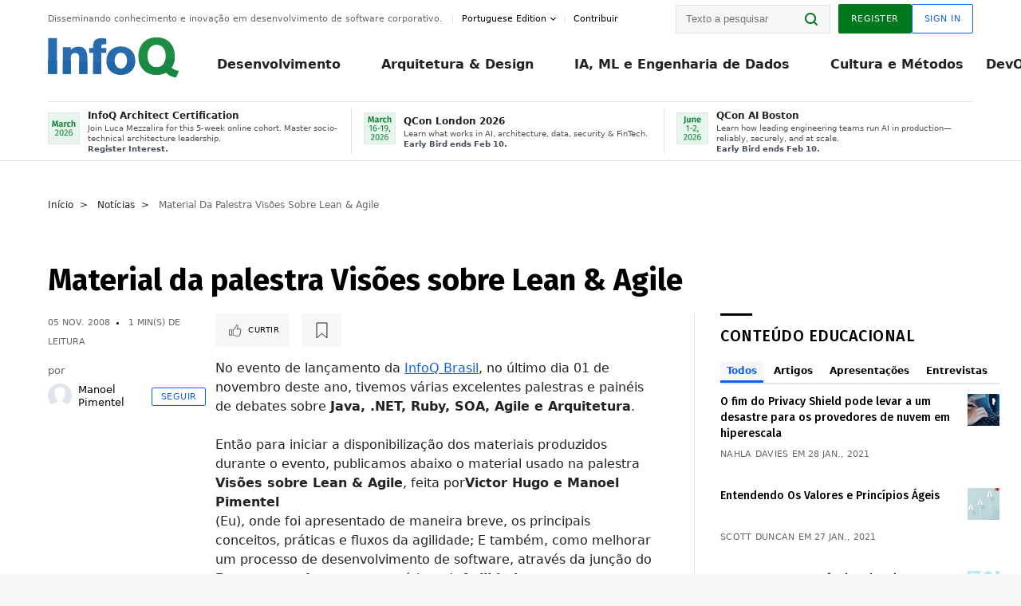

--- FILE ---
content_type: text/html;charset=utf-8
request_url: https://www.infoq.com/br/news/2008/11/palestra-visoes-lean-e-agile/
body_size: 32073
content:
<!DOCTYPE html>










<html lang="pt" xmlns="http://www.w3.org/1999/xhtml">
    <head>
        <!-- Google Optimize Anti-flicker snippet (recommended)  -->
        <style>.async-hide { opacity: 0 !important} </style>
        <style>.promo{background:#222528;position:fixed;z-index:1001!important;left:0;top:0;right:0;max-height:48px;min-height:48px;padding-top:0!important;padding-bottom:0!important}.promo,.promo p{-webkit-box-align:center;-ms-flex-align:center;align-items:center}.promo p{font-size:.8125rem;line-height:1rem;color:#fff;margin-bottom:0;margin-top:0;margin:0 auto;display:-webkit-box;display:-ms-flexbox;display:flex;font-weight:700}@media only screen and (max-width:650px){.promo p{font-size:.6875rem}}.promo span{overflow:hidden;display:-webkit-box;-webkit-line-clamp:3;-webkit-box-orient:vertical}.promo a{color:#fff!important;text-decoration:underline!important}.promo a.btn{background:#d0021b;padding:7px 20px;text-decoration:none!important;font-weight:700;margin-left:10px;margin-right:10px;white-space:nowrap;border-radius:5px}@media only screen and (max-width:650px){.promo a.btn{font-size:.6875rem;padding:7px 10px}}.promo.container{padding-top:8px;padding-bottom:8px}@media only screen and (min-width:1050px){.promo.container{padding-top:0;padding-bottom:0}}.promo .actions{-ms-flex-wrap:nowrap;flex-wrap:nowrap}.promo .actions__left{-ms-flex-preferred-size:100%;flex-basis:100%;-webkit-box-align:center;-ms-flex-align:center;align-items:center}.promo .actions__right{-ms-flex-preferred-size:40px;flex-basis:40px;margin-top:0;margin-bottom:0;-webkit-box-pack:end;-ms-flex-pack:end;justify-content:flex-end}.promo.hidden{display:none}.promo.show{display:-webkit-box!important;display:-ms-flexbox!important;display:flex!important}.promo.show .container__inner{-webkit-box-flex:1;-ms-flex:1;flex:1}.promo.fixed{position:fixed}.promo.show+header.header{margin-top:48px}.header{background:#fff;-webkit-box-shadow:0 1px 0 #dde2e5;box-shadow:0 1px 0 #dde2e5}.header .actions__left,.header__bottom__events{max-width:100%!important;margin:0}.header .header__events-all{margin:0;display:-webkit-box;display:-ms-flexbox;display:flex;position:relative}.header .header__events-all .header__event-slot{-webkit-box-flex:1;-ms-flex:1 100%;flex:1 100%;border-right:1px solid #dde2e5;margin-top:3px;margin-bottom:3px;padding-left:15px;text-align:left;display:-webkit-box;display:-ms-flexbox;display:flex;-webkit-box-align:center;-ms-flex-align:center;align-items:center;padding-right:5px;min-width:300px}.header .header__events-all .header__event-slot:hover{text-decoration:none!important}.header .header__events-all .header__event-slot img{min-width:40px;height:40px}.header .header__events-all .header__event-slot div{margin-left:10px}.header .header__events-all .header__event-slot span{font-weight:700!important;font-size:.75rem;margin-bottom:0!important;margin-top:0;display:block;line-height:1.125rem;text-align:left}.header .header__events-all .header__event-slot p{font-weight:400;font-size:.625rem;line-height:130%!important;color:#495057!important;margin:0}@media only screen and (min-width:1050px){.header .header__events-all .header__event-slot p{font-size:.625rem}}.header .header__events-all .header__event-slot:first-child{padding-left:0}.header .header__events-all .header__event-slot:last-child{padding-right:0;border-right:0}@media only screen and (min-width:1050px){.header__bottom,.header__middle,.header__top{position:relative;white-space:nowrap}}.header__top{padding:10px 0}@media only screen and (min-width:800px){.header__top{padding:5px 0}}.header__bottom{padding:5px 0;z-index:29;max-width:100%}.header__bottom a{font-size:.8125rem}.header__bottom .trending{margin-left:0;margin-right:0}.header__bottom .actions{-webkit-box-align:start;-ms-flex-align:start;align-items:flex-start}.header__bottom .actions__left{max-width:calc(100% + 8px)}@media only screen and (min-width:800px){.header__bottom .actions__left{max-width:calc(100% + 24px)}}.header__bottom .actions__right{-webkit-box-flex:1;-ms-flex:1 1 auto;flex:1 1 auto;display:none}@media only screen and (min-width:1050px){.header__bottom .actions__right{display:-webkit-box;display:-ms-flexbox;display:flex}}.header__middle{display:-webkit-box;display:-ms-flexbox;display:flex;-webkit-box-orient:horizontal;-webkit-box-direction:normal;-ms-flex-flow:row wrap;flex-flow:row wrap}@media only screen and (min-width:1050px){.header__middle{-ms-flex-wrap:nowrap;flex-wrap:nowrap}}.header__top .actions__left{-webkit-box-align:center;-ms-flex-align:center;align-items:center;-ms-flex-line-pack:center;align-content:center}@media only screen and (min-width:1050px){.header__top .actions__right{max-width:430px}}.no-style.header__nav li:nth-child(3){font-weight:700}.no-style.header__nav li:nth-child(3) a{color:#0e5ef1!important}.header__bottom__events::after{background:-webkit-gradient(linear,left top,right top,color-stop(0,rgba(255,255,255,0)),to(#fff));background:linear-gradient(90deg,rgba(255,255,255,0) 0,#fff 100%);content:'';position:absolute;height:60px;right:10px;width:25px}@media only screen and (min-width:1050px){.header__bottom__events::after{display:none}}.contribute-link{font-weight:400;font-size:.6875rem;color:#000!important;position:relative;padding-left:10px}.contribute-link:hover{color:#00791d!important;text-decoration:none!important}.contribute-link::before{content:'';width:1px;height:12px;position:absolute;top:50%;-webkit-transform:translateY(-50%);transform:translateY(-50%);background:rgba(0,0,0,.1);left:-1px}.my-0{margin-top:0!important;margin-bottom:0!important}.header__desc.my-0{margin-left:0}.header__bottom__events .actions__left{max-width:100%!important;overflow-x:scroll;-ms-overflow-style:none;scrollbar-width:none;display:block;scroll-behavior:smooth;min-width:100%}.header__bottom__events .actions__left::-webkit-scrollbar{display:none}.header__bottom__events .actions__left:-webkit-scrollbar-thumb{background:#fff}.logo{line-height:1rem}.header{position:relative;z-index:41;-webkit-user-select:none;-moz-user-select:none;-ms-user-select:none;user-select:none}.header .input:focus,.header input[type=password]:focus,.header input[type=text]:focus{border:1px solid #00791d}.header a:not(.button):not(.login__action):not(.active){text-decoration:none;color:#222}.header a:not(.button):not(.login__action):not(.active):hover{text-decoration:underline;color:#222}.header__items{display:none;-ms-flex-wrap:wrap;flex-wrap:wrap}@media only screen and (min-width:1050px){.header__items{display:-webkit-box;display:-ms-flexbox;display:flex;-webkit-box-orient:horizontal;-webkit-box-direction:normal;-ms-flex-direction:row;flex-direction:row}.header__items nav{position:relative;background:0 0;padding:0;left:0;top:0;line-height:inherit;display:block;-webkit-box-shadow:none;box-shadow:none;max-width:100%;max-height:80px}}.header__items>div{width:100%;margin-bottom:32px;display:-webkit-box;display:-ms-flexbox;display:flex;-webkit-box-orient:vertical;-webkit-box-direction:normal;-ms-flex-flow:column nowrap;flex-flow:column nowrap}@media only screen and (min-width:552px){.header__items>div:not(:nth-last-child(-n+2)){margin-bottom:32px}}@media only screen and (min-width:552px) and (max-width:1050px){.header__items>div{-webkit-box-flex:0;-ms-flex-positive:0;flex-grow:0;-ms-flex-negative:0;flex-shrink:0;-ms-flex-preferred-size:calc(99.7% * 1/2 - (32px - 32px * 1/2));flex-basis:calc(99.7% * 1/2 - (32px - 32px * 1/2));max-width:calc(99.7% * 1/2 - (32px - 32px * 1/2));width:calc(99.7% * 1/2 - (32px - 32px * 1/2))}.header__items>div:nth-child(1n){margin-right:32px;margin-left:0}.header__items>div:last-child{margin-right:0}.header__items>div:nth-child(2n){margin-right:0;margin-left:auto}}@media only screen and (min-width:800px) and (max-width:1050px){.header__items>div{-webkit-box-flex:0;-ms-flex-positive:0;flex-grow:0;-ms-flex-negative:0;flex-shrink:0;-ms-flex-preferred-size:calc(99.7% * 1/4 - (32px - 32px * 1/4));flex-basis:calc(99.7% * 1/4 - (32px - 32px * 1/4));max-width:calc(99.7% * 1/4 - (32px - 32px * 1/4));width:calc(99.7% * 1/4 - (32px - 32px * 1/4))}.header__items>div:nth-child(1n){margin-right:32px;margin-left:0}.header__items>div:last-child{margin-right:0}.header__items>div:nth-child(4n){margin-right:0;margin-left:auto}}@media only screen and (min-width:1050px){.header__items>div{margin-bottom:0!important;margin-right:0!important;-webkit-box-orient:horizontal;-webkit-box-direction:normal;-ms-flex-direction:row;flex-direction:row}}.header__items .language__switcher{display:none}.header__items .language__switcher .li-nav.active>a,.header__items .language__switcher>li.active>a{color:#fff!important}.header__items .language__switcher .li-nav.active>a:hover,.header__items .language__switcher>li.active>a:hover{color:#fff!important;background:#0e5ef1}.header__items .language__switcher .li-nav:hover>a,.header__items .language__switcher>li:hover>a{color:#fff}.header+main{display:block;min-height:210px;-webkit-transition:margin .15s ease;transition:margin .15s ease;margin-top:0!important}.header--hide .header+main{margin-top:50px}.header--hide .header__toggle{opacity:0;top:20px;visibility:hidden}.header--hide .header__logo{max-height:0}.header--hide .header__middle,.header--hide .header__top{max-height:0;overflow:hidden;padding-top:0;padding-bottom:0;border-color:transparent}.header--hide .header__bottom .vue-portal-target{top:3px;right:0;bottom:auto;left:auto;position:absolute}.header__middle,.header__top{-webkit-transition:all .15s ease;transition:all .15s ease}.header__middle{border-bottom:1px solid rgba(0,0,0,.1);z-index:33}.header__middle .vue-portal-target{width:100%}@media only screen and (min-width:1050px){.header__middle .vue-portal-target{display:none}}@media only screen and (min-width:1050px){.header__middle{line-height:5.75rem;text-align:left;padding:0;z-index:30}.header__middle .widget__heading{display:none}}.header__top>.actions__left{display:none}@media only screen and (min-width:1050px){.header__top>.actions__left{display:-webkit-box;display:-ms-flexbox;display:flex}}.header__top>.actions__right{-webkit-box-flex:1;-ms-flex-positive:1;flex-grow:1;margin-right:0;margin-top:0;margin-bottom:0;-webkit-box-pack:end;-ms-flex-pack:end;justify-content:flex-end}.header__top>.actions__right .dropdown__holder{width:calc(100vw - 16px);max-height:80vh}@media only screen and (min-width:600px){.header__top>.actions__right .dropdown__holder{width:auto}}.header__top>.actions__right>*{margin:0}.header__top>.actions__right .search{display:none}@media only screen and (min-width:1050px){.header__top>.actions__right>*{display:-webkit-box;display:-ms-flexbox;display:flex;white-space:nowrap}.header__top>.actions__right .search{display:block}}.header__top .user__login{display:block}.header__top .user__login>.button,.header__top .user__login>button{border-top-right-radius:0;border-bottom-right-radius:0}@media only screen and (min-width:1050px){.header__top{position:relative;right:auto;width:100%}}.header__logo{max-width:165px;position:absolute;top:8px;overflow:hidden;-webkit-transition:all .1s ease;transition:all .1s ease;z-index:32;line-height:2.25rem;height:36px;width:100px;margin-left:50px;-ms-flex-preferred-size:190px;flex-basis:190px}@media only screen and (min-width:800px){.header__logo{top:4px}}@media only screen and (min-width:1050px){.header__logo{position:relative;top:0;overflow:visible;margin-right:20px;margin-left:0;line-height:3.125rem;height:50px}.header__logo>*{width:165px}}@media only screen and (min-width:1280px){.header__logo{margin-right:30px}}.header__desc,.header__more>button{text-transform:capitalize;color:#666;letter-spacing:0;font-size:0;font-weight:400;line-height:1.5rem;vertical-align:top;font-smoothing:antialiased;font-family:-apple-system,BlinkMacSystemFont,"Segoe UI Variable","Segoe UI",system-ui,ui-sans-serif,Helvetica,Arial,sans-serif,"Apple Color Emoji","Segoe UI Emoji";-webkit-transition:font-size .15s ease-in-out;transition:font-size .15s ease-in-out}@media only screen and (min-width:1050px){.header__desc,.header__more>button{font-size:.6875rem}}.header__desc{display:-webkit-inline-box;display:-ms-inline-flexbox;display:inline-flex;position:relative;width:auto}.header__topics{white-space:nowrap;float:right;position:relative}.header__topics *{display:inline-block;vertical-align:top}.header__topics a{font-size:.8125rem}@media only screen and (min-width:1050px){.header__topics{float:none}}.header__more{display:-webkit-inline-box;display:-ms-inline-flexbox;display:inline-flex;vertical-align:top}.header__more:before{left:-12px}.header__more:after,.header__more:before{content:'';width:1px;height:12px;position:absolute;top:50%;-webkit-transform:translateY(-50%);transform:translateY(-50%);background:rgba(0,0,0,.1)}.header__more:after{right:-12px}.header__more:hover{cursor:pointer;color:rgba(0,0,0,.75)}.header__user{display:inline-block;vertical-align:top;white-space:nowrap;margin-left:8px}@media only screen and (min-width:1050px){.header__user{margin-left:0}}.header__user>div{display:inline-block;vertical-align:top}.header__user-nav a:not(.button){text-transform:uppercase;font-size:.75rem;font-weight:600}.header__user-nav a:not(.button):not(.active){opacity:.5}.header__user-nav a:not(.button):not(.active):hover{opacity:.75}.header__user-nav a:not(.button):hover{text-decoration:none}.header__user-nav a:not(.button).active{color:#222;cursor:default;text-decoration:none}.header__user-nav a:not(.button):before{margin-right:0}.header__user-nav a:not(.button):not(:last-child){margin-right:16px}@media only screen and (min-width:1050px){.header__user-nav a:not(.button):not(:last-child){margin-right:32px}}@media only screen and (min-width:1050px){.header__user-nav+.header__topics{margin-left:56px}}.header__search{display:none;vertical-align:top;margin-right:0}@media only screen and (min-width:1050px){.header__search{display:inline-block}}.header__search,.header__user{line-height:inherit}.header__nav{border-bottom:1px solid rgba(0,0,0,.1)}@media only screen and (min-width:800px){.header__nav{border-bottom:0}}.header__nav .button{margin-left:0}.header__nav .button__more{margin-right:20px}.header__nav .li-nav,.header__nav>li{-webkit-transition:all .15s ease;transition:all .15s ease}@media only screen and (min-width:1050px){.header__nav .li-nav,.header__nav>li{display:-webkit-inline-box;display:-ms-inline-flexbox;display:inline-flex;vertical-align:middle;position:static;border:none;min-height:65px}.header__nav .li-nav:hover.has--subnav .nav .li-nav,.header__nav .li-nav:hover.has--subnav .nav>li,.header__nav>li:hover.has--subnav .nav .li-nav,.header__nav>li:hover.has--subnav .nav>li{white-space:normal}.header__nav .li-nav:hover.has--subnav .nav__subnav,.header__nav>li:hover.has--subnav .nav__subnav{opacity:1;top:100%;visibility:visible;-webkit-transition-delay:.25s;transition-delay:.25s}.header__nav .li-nav:hover.has--subnav .nav__category,.header__nav>li:hover.has--subnav .nav__category{width:100%}.header__nav .li-nav:hover.has--subnav .nav__category:after,.header__nav .li-nav:hover.has--subnav .nav__category:before,.header__nav>li:hover.has--subnav .nav__category:after,.header__nav>li:hover.has--subnav .nav__category:before{-webkit-transition-delay:.25s;transition-delay:.25s;opacity:1}}@media only screen and (min-width:1080px){.header__nav .li-nav:not(:last-child),.header__nav>li:not(:last-child){margin-right:23px;margin-left:23px}}@media only screen and (min-width:1280px){.header__nav .li-nav:not(:last-child),.header__nav>li:not(:last-child){margin-right:23px;margin-left:23px}}@media only screen and (min-width:1338px){.header__nav .li-nav:not(:last-child),.header__nav>li:not(:last-child){margin-right:23px;margin-left:23px}}.header__nav .li-nav>a,.header__nav>li>a{font-size:.875rem;line-height:1.5rem;padding:12px 0;color:#000;display:inline-block;max-width:100%;position:relative;z-index:61;white-space:normal}@media only screen and (min-width:1050px){.header__nav .li-nav>a,.header__nav>li>a{padding:8px 0 0;font-weight:700}}.header__nav .li-nav>a:after,.header__nav .li-nav>a:before,.header__nav>li>a:after,.header__nav>li>a:before{content:'';position:absolute;bottom:-1px;left:50%;width:0;height:0;opacity:0;-webkit-transform:translateX(-50%);transform:translateX(-50%);border-style:solid;border-width:0 5px 5px 5px;-webkit-transition:opacity .15s ease-in-out;transition:opacity .15s ease-in-out;border-color:transparent transparent #fff transparent}.header__nav .li-nav>a:before,.header__nav>li>a:before{left:50%;bottom:0;border-width:0 6px 6px 6px;border-color:transparent transparent #f5f7f8 transparent}@media only screen and (min-width:1050px){.header__nav .li-nav>a,.header__nav>li>a{font-size:1rem}}@media only screen and (min-width:1800px){.header__nav .li-nav>a,.header__nav>li>a{font-size:1.125rem}}.header--open{overflow:hidden}@media only screen and (min-width:600px){.header--open{overflow:visible}}.header--open .content-items{max-height:215px;margin:12px 0 24px}.header--open .search{margin-top:16px;display:block}.header--open .header__toggle:before{z-index:10}.header--open .header__toggle>span:nth-child(1){top:50%;-webkit-transform:rotate(45deg);transform:rotate(45deg)}.header--open .header__toggle>span:nth-child(2){opacity:0}.header--open .header__toggle>span:nth-child(3){top:50%;-webkit-transform:rotate(-45deg);transform:rotate(-45deg)}.header--open .header__items,.header--open .header__items .language__switcher{display:-webkit-box;display:-ms-flexbox;display:flex}.header--open .header__top{z-index:100;position:absolute;left:0;right:8px;background:#fff}@media only screen and (min-width:800px){.header--open .header__top{right:20px}}.header--open .header__top .search{display:none}.header--open .header__logo{z-index:101}.header--open .header__middle{padding-top:60px}.header--open .header__bottom{display:none}.header--open .header__container{max-height:90vh;overflow-x:hidden;overflow-y:auto}@media only screen and (min-width:1050px){.header--open .header__container{overflow:visible}}.header .subnav{position:absolute;-webkit-box-shadow:0 5px 25px 1px rgba(0,0,0,.15);box-shadow:0 5px 25px 1px rgba(0,0,0,.15);background:#fff;visibility:hidden;line-height:1.75rem;max-width:100%;width:100%;left:0;opacity:0;overflow:hidden;border:1px solid #f5f7f8;border-radius:2px;-webkit-transition:all .15s ease-in-out;transition:all .15s ease-in-out;top:105%;z-index:60;display:-webkit-box;display:-ms-flexbox;display:flex;-webkit-box-orient:horizontal;-webkit-box-direction:normal;-ms-flex-flow:row nowrap;flex-flow:row nowrap;-webkit-box-align:stretch;-ms-flex-align:stretch;align-items:stretch}.header .subnav .subnav__categories{-webkit-box-flex:0;-ms-flex:0 1 280px;flex:0 1 280px;padding:24px 0;background:#f5f7f8;margin-right:0!important}.header .subnav .subnav__categories>li{display:block;font-size:.9375rem;padding:2px 48px 2px 24px}.header .subnav .subnav__categories>li a{display:block;font-weight:700}.header .subnav .subnav__categories>li:hover{background:#e1e1e1}.header .subnav .subnav__heading{margin-bottom:20px}.header .subnav .subnav__content{position:relative;-ms-flex-item-align:start;align-self:flex-start;padding:24px;display:-webkit-box;display:-ms-flexbox;display:flex;-webkit-box-orient:horizontal;-webkit-box-direction:normal;-ms-flex-flow:row wrap;flex-flow:row wrap}@media only screen and (min-width:1050px){.header .subnav .subnav__content{padding-left:32px;padding-right:32px;margin:0 auto;-webkit-box-flex:1;-ms-flex:1 1 600px;flex:1 1 600px}}.header .subnav .subnav__content .heading__container{-ms-flex-preferred-size:100%;flex-basis:100%}.header .subnav .subnav__content:before{content:'';position:absolute;left:0;top:0;bottom:-100%;width:1px;background:rgba(0,0,0,.1)}.languagesEdition .active{font-weight:700}.header__more.dropdown:after{content:'';display:inline-block;vertical-align:middle;-ms-flex-item-align:center;-ms-grid-row-align:center;align-self:center;background-repeat:no-repeat;background-position:center;margin-bottom:2px;width:7px;height:7px;-webkit-transition:-webkit-transform .15s ease;transition:-webkit-transform .15s ease;transition:transform .15s ease;transition:transform .15s ease,-webkit-transform .15s ease;background-color:#fff!important;background-size:contain}.header__more.dropdown button{color:#000!important;margin-right:-20px;padding-right:20px;z-index:1000}.header__more.dropdown .dropdown__holder{width:165px}.header__more.dropdown .dropdown__content{padding:13px;padding-top:5px;padding-bottom:5px}.header__more.dropdown .languagesEdition li{border-bottom:1px solid #e6e6e6}.header__more.dropdown .languagesEdition li:last-child{border:0}.logo__data{display:none;color:#666;font-size:.6875rem}@media only screen and (min-width:1050px){.logo__data{display:block;line-height:.8125rem}}.container{padding-left:12px;padding-right:12px;margin:0 auto;min-width:320px;-webkit-transition:padding .15s ease-in-out;transition:padding .15s ease-in-out}@media only screen and (min-width:600px){.container{padding-left:16px;padding-right:16px}}@media only screen and (min-width:800px){.container{padding-left:20px;padding-right:20px}}@media only screen and (min-width:1250px){.container{padding-left:60px;padding-right:60px}}@media only screen and (min-width:1400px){.container{padding-left:20px;padding-right:20px}}.container.white{background:#fff}.container__inner{max-width:1290px;margin:0 auto;-webkit-transition:max-width .15s ease-out;transition:max-width .15s ease-out}.search{display:block;position:relative;z-index:33;width:100%;max-width:100%;margin:0}.search:before{position:absolute;top:50%;right:24px;-webkit-transform:translateY(-50%);transform:translateY(-50%);margin-right:0;z-index:34}.search__bar{display:block;border-radius:2px;position:relative;z-index:33}.search__bar #search{margin-bottom:0;max-width:100%;background:#fff}.search__go{top:50%;right:0;bottom:0;left:auto;position:absolute;-webkit-transform:translateY(-50%);transform:translateY(-50%);z-index:32;-webkit-appearance:none;-moz-appearance:none;appearance:none;width:36px;height:36px;line-height:2.25rem;-webkit-box-shadow:none;box-shadow:none;display:block;background:0 0;border:0;font-size:0}@media only screen and (min-width:600px){.search__go{z-index:35}}.header #search,.search__go:hover{cursor:pointer}.header #search{height:36px;position:relative;max-width:100%;background-color:#f5f7f8!important}@media only screen and (min-width:600px){.header #search{font-size:.8125rem;min-width:165px;max-width:100%;opacity:1}}.header #search:hover{cursor:auto}@media only screen and (min-width:1050px){.header #search{margin-left:auto;border-top-right-radius:0;border-bottom-right-radius:0;border-right:0}.header #search:focus{min-width:215px}}.header #search:focus{cursor:auto}.header #search .field__desc{display:none}.header #searchForm{width:100%;margin-top:8px}.header #searchForm:before{right:8px}@media only screen and (min-width:600px){.header #searchForm{margin-top:16px}}@media only screen and (min-width:1050px){.header #searchForm{margin-top:0}}</style>
        <script>(function(a,s,y,n,c,h,i,d,e){s.className+=' '+y;h.start=1*new Date;
            h.end=i=function(){s.className=s.className.replace(RegExp(' ?'+y),'')};
            (a[n]=a[n]||[]).hide=h;setTimeout(function(){i();h.end=null},c);h.timeout=c;
        })(window,document.documentElement,'async-hide','dataLayer',4000,
                {'GTM-W9GJ5DL':true});</script>

        <script type="text/javascript">
            
            var loggedIn = false;
            if (loggedIn) {
                var userCountryId = '';
            }
        </script>
        






<script>
  window.dataLayer = window.dataLayer || [];
  function gtag(){dataLayer.push(arguments);}
  gtag('config', 'G-VMVPD4D2JY');

  //CookieControl tool recomendation
  // Call the default command before gtag.js or Tag Manager runs to
  // adjust how the tags operate when they run. Modify the defaults
  // per your business requirements and prior consent granted/denied, e.g.:
  gtag('consent', 'default', {
      'ad_storage': 'denied',
      'ad_user_data': 'denied',
      'ad_personalization': 'denied',
      'analytics_storage': 'denied'
  });

  if((typeof loggedIn != "undefined") && loggedIn){
      window.dataLayer.push({'logged_in': 'true'});
  } else {
      window.dataLayer.push({'logged_in': 'false'});
  }

  window.dataLayer.push({'show_queryz': ''});
</script>

<!-- Google Tag Manager -->
<script>
var gtmProfile="GTM-W9GJ5DL";
(function(w,d,s,l,i){w[l]=w[l]||[];w[l].push({'gtm.start':
new Date().getTime(),event:'gtm.js'});var f=d.getElementsByTagName(s)[0],
j=d.createElement(s),dl=l!='dataLayer'?'&l='+l:'';j.async=true;j.src=
'https://www.googletagmanager.com/gtm.js?id='+i+dl;f.parentNode.insertBefore(j,f);
})(window,document,'script','dataLayer', gtmProfile);</script>
<!-- End Google Tag Manager -->

        <title>Material da palestra Vis&#xF5;es sobre Lean &amp; Agile - InfoQ</title>
        <link rel="canonical" href="https://www.infoq.com/br/news/2008/11/palestra-visoes-lean-e-agile/"/>
        <link rel="alternate" href="https://www.infoq.com/br/news/2008/11/palestra-visoes-lean-e-agile/" hreflang="pt"/>
        







    
        
        
        
            
            <link rel="alternate" href="https://www.infoq.com/br/news/2008/11/palestra-visoes-lean-e-agile/" hreflang="x-default" />
        
    
    







        
        





<meta http-equiv="pragma" content="no-cache" />
<meta http-equiv="cache-control" content="private,no-cache,no-store,must-revalidate" />
<meta http-equiv="expires" content="0" />
<meta http-equiv="content-type" content="text/html; charset=utf-8" />
<meta name="copyright" content="&copy; 2006 C4Media" />

<meta name="google-site-verification" content="0qInQx_1WYOeIIbxnh7DnXlw1XOxNgAYakO2k4GhNnY" />
<meta name="msapplication-TileColor" content="#ffffff"/>
<meta name="msapplication-TileImage" content="/styles/static/images/logo/logo.jpg"/>
<meta property="wb:webmaster" content="3eac1729a8bbe046" />
<meta content="width=device-width,initial-scale=1" name="viewport">
<meta http-equiv="X-UA-Compatible" content="IE=10, IE=edge">

        
        <link rel="stylesheet" type="text/css" media="screen" href="https://cdn.infoq.com/statics_s1_20260113081932/styles/style.css"/>
        <link rel="stylesheet" type="text/css" media="print" href="https://cdn.infoq.com/statics_s1_20260113081932/styles/print.css"/>
        <link rel="preload" type="text/css" href="https://cdn.infoq.com/statics_s1_20260113081932/styles/style_pt.css" as="style" onload="this.onload=null;this.rel='stylesheet'">
        <link rel="preload" href="https://cdn.infoq.com/statics_s1_20260113081932/styles/icons.css" as="style" onload="this.onload=null;this.rel='stylesheet'">
        <link rel="preload" type="text/css" media="screen" href="https://cdn.infoq.com/statics_s1_20260113081932/styles/style_extra.css" as="style" onload="this.onload=null;this.rel='stylesheet'">
        <noscript>
            <link rel="stylesheet" type="text/css" href="https://cdn.infoq.com/statics_s1_20260113081932/styles/style_pt.css"/>
            <link rel="stylesheet" href="https://cdn.infoq.com/statics_s1_20260113081932/styles/icons.css">
            <link rel="stylesheet" type="text/css" media="screen" href="https://cdn.infoq.com/statics_s1_20260113081932/styles/style_extra.css"/>
        </noscript>

        <link rel="stylesheet" type="text/css" href="https://cdn.infoq.com/statics_s1_20260113081932/styles/fonts/font.css"/>

        <link rel="shortcut icon" href="https://cdn.infoq.com/statics_s1_20260113081932/favicon.ico" type="image/x-icon" />
        <link rel="apple-touch-icon" href="https://cdn.infoq.com/statics_s1_20260113081932/apple-touch-icon.png"/>

        <script type="text/javascript">
        	var device='desktop';
            var InfoQConstants = {};
            InfoQConstants.language = 'pt';
            InfoQConstants.countryCode = '/br';
            
            InfoQConstants.pageUrl = (typeof window.location != 'undefined' && window.location && typeof window.location.href != 'undefined' && window.location.href) ? window.location.href : "URL_UNAVAILABLE";
            InfoQConstants.cet='foF76SIMZ7rpWcWM';
            InfoQConstants.userDetectedCountryCode = '';
            InfoQConstants.bpadb = 'uGQ7sw4DyZYENkyEFxCk';
        </script>

        <script type="text/javascript" src="https://cdn.infoq.com/statics_s1_20260113081932/scripts/combinedJs.min.js"></script>
        <script type="text/javascript">
            
                var JSi18n = JSi18n || {}; // define only if not already defined
                JSi18n.error='Erro';
                JSi18n.login_unverifiedAccount='Cadastro não encontrado';
                JSi18n.contentSummary_showPresentations_1='';
                JSi18n.contentSummary_showPresentations_2='';
                JSi18n.contentSummary_showPresentations_3='';
                JSi18n.contentSummary_showInterviews_1='';
                JSi18n.contentSummary_showInterviews_2='';
                JSi18n.contentSummary_showInterviews_3='';
                JSi18n.contentSummary_showMinibooks_1='';
                JSi18n.contentSummary_showMinibooks_2='';
                JSi18n.login_sendingRequest='Enviando…';
                JSi18n.bookmark_saved='<q>&nbsp;&nbsp;&nbsp;Gravado&nbsp;&nbsp;&nbsp;&nbsp;</q>';
                JSi18n.bookmark_error='<q style=color:black;>&nbsp;&nbsp;&nbsp;Erro&nbsp;&nbsp;&nbsp;&nbsp;</q>';
                JSi18n.categoryManagement_showpopup_viewAllLink_viewAllPrefix='Ver tudo sobre';
                JSi18n.categoryManagement_showpopup_viewAllLink_viewAllSuffix='';
                JSi18n.categoryManagement_showpopup_includeExcludeLink_Exclude='Excluir';
                JSi18n.categoryManagement_showpopup_includeExcludeLink_Include='Incluir';
                JSi18n.login_invalid_email='Forneça um email válido';
                JSi18n.login_email_not_found = 'Não encontramos usuário cadastrado com este email';
                JSi18n.content_datetime_format='dd MMM yyyy';

                // used by frontend
                JSi18n.FE = {
                    labels: {
                        follow: "Seguir",
                        followTopic: "Seguir Tópico",
                        unfollow: "Deixar de Seguir",
                        unfollowTopic: "Deixar de seguir",
                        following: "Seguindo",
                        followers: "Seguidores",
                        like: "Curtir",
                        liked: "Curti",
                        authors: "Pessoas",
                        users : "Usuários",
                        topics: "Tópicos",
                        hide: "Ocultar",
                        hidden: "%s está oculta(o) na página do seu perfil.",
                        undo: "Desfazer",
                        showLess: "Mostrar menos",
                        showMore: "Mostrar mais",
                        moreAuthors: "Mais %s",
                        bookmarked: "Content Bookmarked",
                        unbookmarked: "Content Unbookmarked",
                        characterLimit: "Caracter(es) restante(s)"
                    }
                }
            


            
            
                var usersInPage = JSON.parse('[{\"id\":\"3498125\",\"ref\":\"author-Rafael-Sakurai\",\"url\":\"\/br\/profile\/Rafael-Sakurai\",\"followedByCurrentUser\":false,\"minibio\":\"\",\"name\":\"Rafael Sakurai\",\"bio\":\"Rafael Sakurai (<a href=\\\"http:\/\/twitter.com\/rafaelsakurai\\\" rel=\\\"nofollow\\\">&#64;rafaelsakurai<\/a>) \u00E9 L\u00EDder T\u00E9cnico de Big Data na Tail, trabalha com desenvolvimento de software em Java desde 2004, lecionou em diversos cursos de gradua\u00E7\u00E3o na Universidade Metodista de S\u00E3o Paulo. Possui mestrado em Ci\u00EAncias da Computa\u00E7\u00E3o (UFABC), bacharel em Ci\u00EAncias da Computa\u00E7\u00E3o (UMESP), p\u00F3s-gradua\u00E7\u00E3o em Engenharia de Componentes com Java EE e Web Services (FIAP), e MBA em Arquitetura de TI (FIAP).\",\"followers\":117,\"imgSrc\":\"https:\/\/cdn.infoq.com\/statics_s1_20260113081932\/images\/profiles\/KHXvnjrUxiqc1IPUF4Wlx2gdDDjFI591.jpg\"},{\"id\":\"88524769\",\"ref\":\"author-Talles-Lasmar\",\"url\":\"\/br\/profile\/Talles-Lasmar\",\"followedByCurrentUser\":false,\"minibio\":\"\",\"name\":\"Talles Lasmar\",\"bio\":\"Talles Lasmar \u00E9 um arquiteto de sistemas que &#34;fugiu&#34; do mundo acad\u00EAmico e foi para a ind\u00FAstria. \u00C9 experiente com .NET, eterno interessado por concorr\u00EAncia, professor de git e admirador das solu\u00E7\u00F5es que s\u00E3o simples por natureza.\",\"followers\":82,\"imgSrc\":\"https:\/\/cdn.infoq.com\/statics_s1_20260113081932\/images\/profiles\/ZjQm2Olmusq6DfcwLmHtERmwHUKiJymB.jpg\"},{\"id\":\"3041582\",\"ref\":\"author-Diogo-Carleto\",\"url\":\"\/br\/profile\/Diogo-Carleto\",\"followedByCurrentUser\":false,\"minibio\":\"Technical Leader\/Software Architect\",\"name\":\"Diogo Carleto\",\"bio\":\"\",\"followers\":157,\"imgSrc\":\"https:\/\/cdn.infoq.com\/statics_s1_20260113081932\/images\/profiles\/DFEGEnaFvbJbmxc9DbfrI4HKhiz1wkw5.jpg\"},{\"id\":\"30499196\",\"ref\":\"author-Roberto-Pepato\",\"url\":\"\/br\/profile\/Roberto-Pepato\",\"followedByCurrentUser\":false,\"minibio\":\"\",\"name\":\"Roberto Pepato\",\"bio\":\"Roberto Pepato (@rpepato) \u00E9 engenheiro de software GIS na empresa Imagem. Possui 15 anos de  experi\u00EAncia no desenvolvimento de aplica\u00E7\u00F5es web e em sistemas client\/server e distribu\u00EDdos. Atualmente \u00E9 aluno do programa de mestrado no ITA onde pesquisa sobre manutenibilidade de software e an\u00E1lise est\u00E1tica de c\u00F3digo. \u00C9 Bacharel em Ci\u00EAncia da Computa\u00E7\u00E3o pela USJT e MBA pela FGV-SP.\",\"followers\":91,\"imgSrc\":\"https:\/\/cdn.infoq.com\/statics_s1_20260113081932\/images\/profiles\/1T1VQV3Hg7lzbftzF2hX9KONSVG8dmxV.jpg\"},{\"id\":\"78797084\",\"ref\":\"author-Luis-Cesar-Barreto\",\"url\":\"\/br\/profile\/Luis-Cesar-Barreto\",\"followedByCurrentUser\":false,\"minibio\":\"\",\"name\":\"Luis Cesar Barreto\",\"bio\":\"\",\"followers\":80,\"imgSrc\":\"\"},{\"id\":\"101758177\",\"ref\":\"author-Manoel-Pimentel\",\"url\":\"\/br\/profile\/Manoel-Pimentel\",\"followedByCurrentUser\":false,\"minibio\":\"\",\"name\":\"Manoel Pimentel\",\"bio\":\"\",\"followers\":1,\"imgSrc\":\"\"},{\"id\":\"5682329\",\"ref\":\"author-Marcelo-Costa\",\"url\":\"\/br\/profile\/Marcelo-Costa\",\"followedByCurrentUser\":false,\"minibio\":\"Marcelo Costa is a Solutions Architect and Leader\",\"name\":\"Marcelo Costa\",\"bio\":\"\",\"followers\":214,\"imgSrc\":\"https:\/\/cdn.infoq.com\/statics_s1_20260113081932\/images\/profiles\/9eESGfLdnUVwMyVSuOYpObkyhW4FWwJo.jpg\"}]');
            

            
            
                var topicsInPage = JSON.parse('[{\"name\":\"Scrum\",\"id\":\"4720\",\"url\":\"\/br\/scrum\",\"followers\":44,\"followedByCurrentUser\":false},{\"name\":\"Agile\",\"id\":\"4690\",\"url\":\"\/br\/agile\",\"followers\":170,\"followedByCurrentUser\":false},{\"name\":\"IA, ML e Engenharia de Dados\",\"id\":\"16692\",\"url\":\"\/br\/ai-ml-data-eng\",\"followers\":1496,\"followedByCurrentUser\":false},{\"name\":\"Desenvolvimento\",\"id\":\"6825\",\"url\":\"\/br\/development\",\"followers\":339,\"followedByCurrentUser\":false},{\"name\":\"Arquitetura e Design\",\"id\":\"6826\",\"url\":\"\/br\/architecture-design\",\"followers\":513,\"followedByCurrentUser\":false},{\"name\":\"Cultura e M\u00E9todos\",\"id\":\"6827\",\"url\":\"\/br\/culture-methods\",\"followers\":1460,\"followedByCurrentUser\":false},{\"name\":\"Metodologias\",\"id\":\"4763\",\"url\":\"\/br\/methodologies\",\"followers\":7,\"followedByCurrentUser\":false},{\"name\":\"DevOps\",\"id\":\"6859\",\"url\":\"\/br\/Devops\",\"followers\":1617,\"followedByCurrentUser\":false},{\"name\":\"Microservices\",\"id\":\"15884\",\"url\":\"\/br\/microservices\",\"followers\":1688,\"followedByCurrentUser\":false},{\"name\":\"Java\",\"id\":\"4686\",\"url\":\"\/br\/java\",\"followers\":1281,\"followedByCurrentUser\":false},{\"name\":\"QCon S\u00E3o Paulo\",\"id\":\"6095\",\"url\":\"\/br\/qcon_sp\",\"followers\":684,\"followedByCurrentUser\":false},{\"name\":\"Lean\",\"id\":\"4764\",\"url\":\"\/br\/lean\",\"followers\":36,\"followedByCurrentUser\":false}]');
            

            var userContentLikesInPage = [];
            var userCommentsLikesInPage = [];


            var currentUserId = -155926079;
        </script>
        

        
	






    
    
    
    
    
        
    



<script type="application/ld+json">
{
  "@context": "http://schema.org",
  "@type": "NewsArticle",
  "mainEntityOfPage": {
    "@type": "WebPage",
    "@id": "https://www.infoq.com/br/news/2008/11/palestra-visoes-lean-e-agile/"
    },
  "headline": "Material da palestra Vis&#xF5;es sobre Lean &amp; Agile",
  "image": ["http://assets.infoq.com/resources/en/infoQ-logo-big.jpg"
   ],
  "datePublished": "2008-11-05T09:01:00+0000",
  "dateModified": "2008-11-05T09:01:00+0000",
  "author": [
    {
    "@type": "Person",
    "name": "Manoel Pimentel",
    "url": "https://www.infoq.com//brprofile/Manoel-Pimentel/"
    }
  ],
   "publisher": {
    "@type": "Organization",
    "name": "InfoQ",
    "logo": {
      "@type": "ImageObject",
      "url": "https://assets.infoq.com/resources/en/infoQ-logo-big.jpg"
    }
  },

  "description": "&lt;P&gt;No evento de lan&amp;ccedil;amento da &lt;B&gt;InfoQ Brasil&lt;/B&gt;, no &amp;uacute;ltimo dia 01 de novembro deste ano, tivemos v&amp;aacute;rias excelentes palestras e pain&amp;eacute;is de debates. Ent&amp;atilde;o para inici"
}
</script>

	<meta name="ifq:pageType" content="NEWS_PAGE"/>
	<script type="text/javascript">
		InfoQConstants.pageType = 'NEWS_PAGE';
	</script>
	
		
		<link rel="stylesheet" href="https://cdn.infoq.com/statics_s1_20260113081932/styles/prism.css"/>
		<meta name="keywords" content="palestra visoes lean e agile,Arquitetura e Design,Cultura e M&#xE9;todos,Lean,Metodologias,Scrum,Agile,"/>
		<meta name="description" content="&lt;P&gt;No evento de lan&amp;ccedil;amento da &lt;B&gt;InfoQ Brasil&lt;/B&gt;, no &amp;uacute;ltimo dia 01 de novembro deste ano, tivemos v&amp;aacute;rias excelentes palestras e pain&amp;eacute;is de debates. Ent&amp;atilde;o para inici"/>
		<meta name="tprox" content="1225875660000" />
		
    	







<meta property="og:type" content="website" />


    







    
    
    
    
    
    
        <meta property="og:image" content="https://cdn.infoq.com/statics_s1_20260113081932/styles/static/images/logo/logo-big.jpg"/>
    


    
    
    
    
    
    
        <meta property="twitter:image" content="https://cdn.infoq.com/statics_s1_20260113081932/styles/static/images/logo/logo-big.jpg"/>
    


<meta property="og:title" content="Material da palestra Vis&#xF5;es sobre Lean &amp; Agile "/>
<meta property="og:description" content="&lt;P&gt;No evento de lan&amp;ccedil;amento da &lt;B&gt;InfoQ Brasil&lt;/B&gt;, no &amp;uacute;ltimo dia 01 de novembro deste ano, tivemos v&amp;aacute;rias excelentes palestras e pain&amp;eacute;is de debates. Ent&amp;atilde;o para iniciar a disponibiliza&amp;ccedil;&amp;atilde;o dos materiais produzidos durante o evento,  publicamos  abaixo o material usado na palestra &lt;B&gt;Vis&amp;otilde;es sobre Lean &amp;amp; Agile&lt;/B&gt;.
" />
<meta property="og:site_name" content="InfoQ"/>
<meta property="og:url" content="https://www.infoq.com/br/news/2008/11/palestra-visoes-lean-e-agile/"/>

<meta name="twitter:card" content="summary_large_image" />
<meta name="twitter:title" content="Material da palestra Vis&#xF5;es sobre Lean &amp; Agile "/>
<meta name="twitter:description" content="&lt;P&gt;No evento de lan&amp;ccedil;amento da &lt;B&gt;InfoQ Brasil&lt;/B&gt;, no &amp;uacute;ltimo dia 01 de novembro deste ano, tivemos v&amp;aacute;rias excelentes palestras e pain&amp;eacute;is de debates. Ent&amp;atilde;o para iniciar a disponibiliza&amp;ccedil;&amp;atilde;o dos materiais produzidos durante o evento,  publicamos  abaixo o material usado na palestra &lt;B&gt;Vis&amp;otilde;es sobre Lean &amp;amp; Agile&lt;/B&gt;.
" />

		
		
		
	
	<script type="text/javascript" src="https://cdn.infoq.com/statics_s1_20260113081932/scripts/relatedVcr.min.js"></script>
	<script type="application/javascript">
		var communityIds = "2498,2499";
		var topicIds = "55,35,51,3";
		VCR.loadAllVcrs(communityIds, topicIds);
	</script>

        
        
        
        <script type="text/javascript" src="https://cdn.infoq.com/statics_s1_20260113081932/scripts/infoq.js"></script>

        <script type="text/javascript">
           document.addEventListener('DOMContentLoaded', function() {
               if (!window || !window.infoq) return
               infoq.init()
           })
       </script>

       <script defer data-domain="infoq.com" src="https://plausible.io/js/script.file-downloads.hash.outbound-links.pageview-props.tagged-events.js"></script>
       <script>window.plausible = window.plausible || function() { (window.plausible.q = window.plausible.q || []).push(arguments) }</script>

    </head>

    <body >
        






<!-- Google Tag Manager (noscript) -->
<noscript><iframe src="https://www.googletagmanager.com/ns.html?id=GTM-W9GJ5DL"
height="0" width="0" style="display:none;visibility:hidden"></iframe></noscript>
<!-- End Google Tag Manager (noscript) -->
        
            <div class="intbt">
                <a href="/int/bt/" title="bt">BT</a>
            </div>
        

        






<script type="text/javascript">
    var allCountries = [{"id":3,"name":"Afghanistan"},{"id":244,"name":"Åland"},{"id":6,"name":"Albania"},{"id":61,"name":"Algeria"},{"id":13,"name":"American Samoa"},{"id":1,"name":"Andorra"},{"id":9,"name":"Angola"},{"id":5,"name":"Anguilla"},{"id":11,"name":"Antarctica"},{"id":4,"name":"Antigua and Barbuda"},{"id":12,"name":"Argentina"},{"id":7,"name":"Armenia"},{"id":16,"name":"Aruba"},{"id":15,"name":"Australia"},{"id":14,"name":"Austria"},{"id":17,"name":"Azerbaijan"},{"id":31,"name":"Bahamas"},{"id":24,"name":"Bahrain"},{"id":20,"name":"Bangladesh"},{"id":19,"name":"Barbados"},{"id":35,"name":"Belarus"},{"id":21,"name":"Belgium"},{"id":36,"name":"Belize"},{"id":26,"name":"Benin"},{"id":27,"name":"Bermuda"},{"id":32,"name":"Bhutan"},{"id":29,"name":"Bolivia"},{"id":254,"name":"Bonaire, Sint Eustatius, and Saba"},{"id":18,"name":"Bosnia and Herzegovina"},{"id":34,"name":"Botswana"},{"id":33,"name":"Bouvet Island"},{"id":30,"name":"Brazil"},{"id":104,"name":"British Indian Ocean Territory"},{"id":28,"name":"Brunei Darussalam"},{"id":23,"name":"Bulgaria"},{"id":22,"name":"Burkina Faso"},{"id":25,"name":"Burundi"},{"id":114,"name":"Cambodia"},{"id":46,"name":"Cameroon"},{"id":37,"name":"Canada"},{"id":52,"name":"Cape Verde"},{"id":121,"name":"Cayman Islands"},{"id":40,"name":"Central African Republic"},{"id":207,"name":"Chad"},{"id":45,"name":"Chile"},{"id":47,"name":"China"},{"id":53,"name":"Christmas Island"},{"id":38,"name":"Cocos (Keeling) Islands"},{"id":48,"name":"Colombia"},{"id":116,"name":"Comoros"},{"id":39,"name":"Congo (Democratic Republic)"},{"id":41,"name":"Congo (People\u0027s Republic)"},{"id":44,"name":"Cook Islands"},{"id":49,"name":"Costa Rica"},{"id":43,"name":"Cote D\u0027Ivoire"},{"id":97,"name":"Croatia"},{"id":51,"name":"Cuba"},{"id":253,"name":"Curaçao"},{"id":54,"name":"Cyprus"},{"id":55,"name":"Czech Republic"},{"id":58,"name":"Denmark"},{"id":57,"name":"Djibouti"},{"id":59,"name":"Dominica"},{"id":60,"name":"Dominican Republic"},{"id":213,"name":"East Timor"},{"id":62,"name":"Ecuador"},{"id":64,"name":"Egypt"},{"id":203,"name":"El Salvador"},{"id":87,"name":"Equatorial Guinea"},{"id":66,"name":"Eritrea"},{"id":63,"name":"Estonia"},{"id":68,"name":"Ethiopia"},{"id":72,"name":"Falkland Islands (Malvinas)"},{"id":74,"name":"Faroe Islands"},{"id":71,"name":"Fiji"},{"id":70,"name":"Finland"},{"id":75,"name":"France"},{"id":80,"name":"French Guiana"},{"id":170,"name":"French Polynesia"},{"id":208,"name":"French Southern Territories"},{"id":76,"name":"Gabon"},{"id":84,"name":"Gambia"},{"id":79,"name":"Georgia"},{"id":56,"name":"Germany"},{"id":81,"name":"Ghana"},{"id":82,"name":"Gibraltar"},{"id":88,"name":"Greece"},{"id":83,"name":"Greenland"},{"id":78,"name":"Grenada"},{"id":86,"name":"Guadeloupe"},{"id":91,"name":"Guam"},{"id":90,"name":"Guatemala"},{"id":249,"name":"Guernsey"},{"id":85,"name":"Guinea"},{"id":92,"name":"Guinea-Bissau"},{"id":93,"name":"Guyana"},{"id":98,"name":"Haiti"},{"id":95,"name":"Heard Island and McDonald Islands"},{"id":96,"name":"Honduras"},{"id":94,"name":"Hong Kong"},{"id":99,"name":"Hungary"},{"id":107,"name":"Iceland"},{"id":103,"name":"India"},{"id":100,"name":"Indonesia"},{"id":106,"name":"Iran"},{"id":105,"name":"Iraq"},{"id":101,"name":"Ireland"},{"id":245,"name":"Isle of Man"},{"id":102,"name":"Israel"},{"id":108,"name":"Italy"},{"id":109,"name":"Jamaica"},{"id":111,"name":"Japan"},{"id":250,"name":"Jersey"},{"id":110,"name":"Jordan"},{"id":122,"name":"Kazakhstan"},{"id":112,"name":"Kenya"},{"id":115,"name":"Kiribati"},{"id":243,"name":"Kosovo"},{"id":120,"name":"Kuwait"},{"id":113,"name":"Kyrgyzstan"},{"id":123,"name":"Laos"},{"id":132,"name":"Latvia"},{"id":124,"name":"Lebanon"},{"id":129,"name":"Lesotho"},{"id":128,"name":"Liberia"},{"id":133,"name":"Libya"},{"id":126,"name":"Liechtenstein"},{"id":130,"name":"Lithuania"},{"id":131,"name":"Luxembourg"},{"id":143,"name":"Macau"},{"id":139,"name":"Macedonia"},{"id":137,"name":"Madagascar"},{"id":151,"name":"Malawi"},{"id":153,"name":"Malaysia"},{"id":150,"name":"Maldives"},{"id":140,"name":"Mali"},{"id":148,"name":"Malta"},{"id":138,"name":"Marshall Islands"},{"id":145,"name":"Martinique"},{"id":146,"name":"Mauritania"},{"id":149,"name":"Mauritius"},{"id":238,"name":"Mayotte"},{"id":152,"name":"Mexico"},{"id":73,"name":"Micronesia"},{"id":136,"name":"Moldova"},{"id":135,"name":"Monaco"},{"id":142,"name":"Mongolia"},{"id":246,"name":"Montenegro"},{"id":147,"name":"Montserrat"},{"id":134,"name":"Morocco"},{"id":154,"name":"Mozambique"},{"id":141,"name":"Myanmar"},{"id":155,"name":"Namibia"},{"id":164,"name":"Nauru"},{"id":163,"name":"Nepal"},{"id":161,"name":"Netherlands"},{"id":8,"name":"Netherlands Antilles"},{"id":156,"name":"New Caledonia"},{"id":166,"name":"New Zealand"},{"id":160,"name":"Nicaragua"},{"id":157,"name":"Niger"},{"id":159,"name":"Nigeria"},{"id":165,"name":"Niue"},{"id":158,"name":"Norfolk Island"},{"id":118,"name":"North Korea"},{"id":144,"name":"Northern Mariana Islands"},{"id":162,"name":"Norway"},{"id":167,"name":"Oman"},{"id":173,"name":"Pakistan"},{"id":180,"name":"Palau"},{"id":178,"name":"Palestinian Territory"},{"id":168,"name":"Panama"},{"id":171,"name":"Papua New Guinea"},{"id":181,"name":"Paraguay"},{"id":169,"name":"Peru"},{"id":172,"name":"Philippines"},{"id":176,"name":"Pitcairn"},{"id":174,"name":"Poland"},{"id":179,"name":"Portugal"},{"id":177,"name":"Puerto Rico"},{"id":182,"name":"Qatar"},{"id":183,"name":"Reunion"},{"id":184,"name":"Romania"},{"id":185,"name":"Russian Federation"},{"id":186,"name":"Rwanda"},{"id":193,"name":"Saint Helena"},{"id":117,"name":"Saint Kitts and Nevis"},{"id":125,"name":"Saint Lucia"},{"id":251,"name":"Saint Martin"},{"id":175,"name":"Saint Pierre and Miquelon"},{"id":229,"name":"Saint Vincent and the Grenadines"},{"id":247,"name":"Saint-Barthélemy"},{"id":236,"name":"Samoa"},{"id":198,"name":"San Marino"},{"id":202,"name":"Sao Tome and Principe"},{"id":187,"name":"Saudi Arabia"},{"id":199,"name":"Senegal"},{"id":248,"name":"Serbia"},{"id":189,"name":"Seychelles"},{"id":197,"name":"Sierra Leone"},{"id":192,"name":"Singapore"},{"id":252,"name":"Sint Maarten"},{"id":196,"name":"Slovakia"},{"id":194,"name":"Slovenia"},{"id":188,"name":"Solomon Islands"},{"id":200,"name":"Somalia"},{"id":239,"name":"South Africa"},{"id":89,"name":"South Georgia and the South Sandwich Islands"},{"id":119,"name":"South Korea"},{"id":255,"name":"South Sudan"},{"id":67,"name":"Spain"},{"id":127,"name":"Sri Lanka"},{"id":190,"name":"Sudan"},{"id":201,"name":"Suriname"},{"id":195,"name":"Svalbard and Jan Mayen"},{"id":205,"name":"Swaziland"},{"id":191,"name":"Sweden"},{"id":42,"name":"Switzerland"},{"id":204,"name":"Syria"},{"id":220,"name":"Taiwan"},{"id":211,"name":"Tajikistan"},{"id":221,"name":"Tanzania"},{"id":210,"name":"Thailand"},{"id":209,"name":"Togo"},{"id":212,"name":"Tokelau"},{"id":216,"name":"Tonga"},{"id":218,"name":"Trinidad and Tobago"},{"id":215,"name":"Tunisia"},{"id":217,"name":"Turkey"},{"id":214,"name":"Turkmenistan"},{"id":206,"name":"Turks and Caicos Islands"},{"id":219,"name":"Tuvalu"},{"id":223,"name":"Uganda"},{"id":222,"name":"Ukraine"},{"id":2,"name":"United Arab Emirates"},{"id":77,"name":"United Kingdom"},{"id":224,"name":"United States Minor Outlying Islands"},{"id":226,"name":"Uruguay"},{"id":225,"name":"USA"},{"id":227,"name":"Uzbekistan"},{"id":234,"name":"Vanuatu"},{"id":228,"name":"Vatican City (Holy See)"},{"id":230,"name":"Venezuela"},{"id":233,"name":"Vietnam"},{"id":231,"name":"Virgin Islands (British)"},{"id":232,"name":"Virgin Islands (U.S.)"},{"id":235,"name":"Wallis and Futuna"},{"id":65,"name":"Western Sahara"},{"id":237,"name":"Yemen"},{"id":241,"name":"Zaire"},{"id":240,"name":"Zambia"},{"id":242,"name":"Zimbabwe"}];
    var gdprCountriesIds = [196,194,191,184,179,174,161,148,132,131,130,108,101,99,97,88,77,75,70,67,63,58,56,55,54,37,23,21,14];
</script>

        








        







 


        
        <div class="infoq" id="infoq">
            
                <!--	#######		SITE START	#########	 -->
                













    









<header class="header">
    <button aria-label="Toggle Navigation" tabindex="0" class="burger header__toggle button">Toggle Navigation <span></span><span></span><span></span></button>
    <div class="header__container container">
        <div class="container__inner">
            <div data-nosnippet class="actions header__top">
                <div class="actions__left">
                    <p class="header__desc my-0">
                        Disseminando conhecimento e inovação em desenvolvimento de software corporativo.
                    </p>
                    <div class="button__dropdown dropdown header__more my-0 dropdown__center">
                        







<button aria-label="English edition" class="button button__unstyled button__small">Portuguese edition </button>
<div class="dropdown__holder">
	<!---->
	<div class="dropdown__content">
		<ul class="no-style dropdown__nav languagesEdition">
			<li><a href="/">English edition</a></li>
			<li><a href="https://www.infoq.cn">Chinese edition</a></li>
			<li><a href="/jp/">Japanese edition</a></li>
			<li><a href="/fr/">French edition</a></li>
			<li class="active"><a href="#" onclick="return false;">Portuguese edition</a></li>
		</ul>
	</div>
	<!---->
</div>
                    </div>
                    <a class="my-0 contribute-link" role="button" href="/br/write-for-infoq/" title="Contribuir">
                        Contribuir
                    </a>
                </div>
                <div class="actions__right">
                    <div>
                        <form id="searchForm" name="search-form" action="/br/search.action" enctype="multipart/form-data" class="search icon__search icon icon__green">
                            <div class="field search__bar input__text input__no-label input__small">
                                <label for="search" class="label field__label">Texto a pesquisar</label>
                                <input name="queryString" type="text" id="search" value="" placeholder="Texto a pesquisar" class="input field__input">
                                <input type="hidden" name="page" value="1"/>
                                <input type="hidden" size="15" name="searchOrder">
                            </div>
                            <input value="Texto a pesquisar" type="submit" class="search__go">
                        </form>
                    </div>
                    








	<div class="action_button__group">
		<a href="/br/reginit.action?" onclick="return UserActions_Login.addLoginInfo(this);" class="button button__green button__small">Register</a>
		<a href="/br/social/keycloakLogin.action?fl=login"  onclick="return UserActions_Login.addLoginInfo(this);" class="button button__small button__outline">Sign in</a>
	</div>
	
	<div class="modal_auth_required">
		<div class="modal_auth_required__actions">
			<h2 class="h2">Unlock the full InfoQ experience</h2>
			<p>Unlock the full InfoQ experience by logging in! Stay updated with your favorite authors and topics, engage with content, and download exclusive resources.</p>
			<a href="/br/social/keycloakLogin.action?fl=login"  onclick="return UserActions_Login.addLoginInfo(this);" class="button button__has-transition">Login</a>
			<div class="separator"><span>or</span></div>
			<h3 class="h3">Não tem uma conta no InfoQ?</h3>
			<a href="/br/reginit.action?" onclick="return UserActions_Login.addLoginInfo(this);" class="button__outline button__has-transition">Cadastre-se agora!</a>
		</div>
		<div class="modal_auth_required__content">
			<ul class="newsletter__features">
				<li><strong>Siga seus tópicos e editores favoritos</strong>Acompanhe e seja notificados sobre as mais importantes novidades do mundo do desenvolvimento de software.</li>
				<li><strong>Mais interação, mais personalização</strong>Crie seu próprio feed de novidades escolhendo os tópicos e pessoas que você gostaria de acompanhar.</li>
				<li><strong>Fique por dentro das novidades!</strong>Configure as notificações e acompanhe as novidades relacionada a tópicos, conteúdos e pessoas de seu interesse</li>
			</ul>
		</div>
		<form id="login-form" data-vv-scope="login" class="login__form form" action="#" data-gtm-form-interact-id="0">
			<input type="hidden" id="loginWidgetOrigin" name="loginWidgetOrigin" value="mainLogin">
			<input type="hidden" name="fromP13N" id="isP13n" value="">
			<input type="hidden" name="fromP13NId" id="p13n-id" value="">
			<input type="hidden" name="fromP13NType" id="p13n-type" value="">
		</form>
	</div>


                    
                </div>
            </div>
            <div class="header__middle">
                <div class="logo header__logo">
                    <a href="/br/"  class="logo__symbol active">
                        Logo - Back to homepage
                    </a>
                </div>
                
                <div class="content-items">
                    <a href="/br/news/" class="icon icon__news">Notícias</a>
                    <a href="/br/articles/" class="icon icon__articles">Artigos</a>
                    <a href="/br/presentations/" class="icon icon__presentations">Apresentações</a>
                    <a href="/br/podcasts/" class="icon icon__podcasts">Podcasts</a>
                    <a href="/br/minibooks/" class="icon icon__guides">Livros</a>
                </div>
                <div class="header__items columns">

                    
                        
                        
                        
                        
                        
                        
                    







<div>
    <h3 class="widget__heading">Tópicos</h3>
    <nav class="nav header__nav topics" data-trk-ref="header_personas">
        <div class="has--subnav li-nav">
            <a href="/br/development/" title="Desenvolvimento" class="nav__category">Desenvolvimento</a>
            <div class="nav__subnav subnav">
                <ul class="subnav__categories no-style">
                    <li><a href="/br/java/" title="Java">Java</a></li>
                    <li><a href="/br/clojure/" title="Clojure">Clojure</a></li>
                    <li><a href="/br/scala/" title="Scala">Scala</a></li>
                    <li><a href="/br/dotnet/" title=".Net">.Net</a></li>
                    <li><a href="/br/mobile/" title="Mobile">Mobile</a></li>
                    <li><a href="/br/android/" title="Android">Android</a></li>
                    <li><a href="/br/ios/" title="iOS">iOS</a></li>
                    <li><a href="/br/iot/" title="Internet das Coisas">Internet das Coisas</a></li>
                    <li><a href="/br/HTML5Topic/" title="HTML 5">HTML 5</a></li>
                    <li><a href="/br/javascript/" title="JavaScript">JavaScript</a></li>
                    <li><a href="/br/fp/" title="Programação Funcional">Programação Funcional</a></li>
                    <li><a href="/br/webapi/" title="Web API">Web API</a></li>
                </ul>
                <div class="subnav__content" data-id="6825">
                    









<div class="heading__container actions">
    <div class="actions__left">
        <h3 class="heading section__heading">Destaques de:  Desenvolvimento</h3>
    </div>
</div>
<ul data-size="large" data-horizontal="true" data-tax="" taxonomy="articles" class="cards no-style">
    <li>
        <div class="card__content">
            <div class="card__data">
                <h4 class="card__title">
                    <a href="/br/articles/crank-frontend-framework-asynchronous-rendering">Crank, o novo framework frontend com renderiza&ccedil;&atilde;o ass&iacute;ncrona integrada - Bate papo com Brian Kim</a>
                </h4>
                <p class="card__excerpt">Brian Kim apresenta o Crank.js, um novo framework de frontend com renderiza&#xE7;&#xE3;o ass&#xED;ncrona integrada. Ele orquestra as tarefas e a renderiza&#xE7;&#xE3;o das aplica&#xE7;&#xF5;es frontend com geradores ass&#xED;ncronos padr&#xE3;o. Idealizado para ser apenas em JavaScript, reduzir a curva de aprendizado para escrever uma aplica&#xE7;&#xE3;o frontend e eliminar a utiliza&#xE7;&#xE3;o de recursos ass&#xED;ncronos propriet&#xE1;rios.</p>
                <div class="card__footer"></div>
            </div>
            
                <a href="/br/articles/crank-frontend-framework-asynchronous-rendering" class="card__header">
                    <img loading="lazy" alt="Crank, o novo framework frontend com renderiza&ccedil;&atilde;o ass&iacute;ncrona integrada - Bate papo com Brian Kim" src="https://imgopt.infoq.com/fit-in/100x100/filters:quality(80)/articles/crank-frontend-framework-asynchronous-rendering/pt/smallimage/crank-frontend-framework-asynchronous-rendering-s-1591387788966.jpeg" class="card__image"/>
                </a>
            
        </div>
    </li>
</ul>


    
    

<a href="/br/development/" class="button__more button button__large button__arrow arrow__right">Ver todos de  development</a>

                </div>
            </div>
        </div>
        <div class="has--subnav li-nav">
            <a href="/br/architecture-design/" title="Architecture &amp; Design" class="nav__category">Arquitetura &amp; Design</a>
            <div class="nav__subnav subnav">
                <ul class="subnav__categories no-style">
                    <li><a href="/br/architecture/" title="Arquitetura">Arquitetura</a></li>
                    <li><a href="/br/enterprise-architecture/" title="Arquitetura Corporativa">Arquitetura Corporativa</a></li>
                    <li><a href="/br/performance-scalability/" title="Performance &amp; Escalabilidade">Performance &amp; Escalabilidade</a></li>
                    <li><a href="/br/design/" title="Design">Design</a></li>
                    <li><a href="/br/microservices/" title="Microservices">Microservices</a></li>
                    <li><a href="/br/DesignPattern/" title="Design Pattern">Design Pattern</a></li>
                    <li><a href="/br/Security/" title="Segurança">Segurança</a></li>
                </ul>
                <div class="subnav__content" data-id="6826">
                    









<div class="heading__container actions">
    <div class="actions__left">
        <h3 class="heading section__heading">Destaques de:  Arquitetura e Design</h3>
    </div>
</div>
<ul data-size="large" data-horizontal="true" data-tax="" taxonomy="articles" class="cards no-style">
    <li>
        <div class="card__content">
            <div class="card__data">
                <h4 class="card__title">
                    <a href="/br/articles/real-time-api-kafka">APIs em tempo real no contexto do Apache Kafka</a>
                </h4>
                <p class="card__excerpt">Os eventos oferecem uma abordagem no estilo Goldilocks, na qual APIs em tempo real podem ser usadas como base para aplica&#xE7;&#xF5;es garantindo flexibilidade e alto desempenho, com baixo acoplamento, por&#xE9;m, eficiente. O Apache Kafka oferece uma plataforma escalon&#xE1;vel de streaming de eventos na qual podemos construir aplica&#xE7;&#xF5;es em torno deste poderoso conceito de eventos.</p>
                <div class="card__footer"></div>
            </div>
            
                <a href="/br/articles/real-time-api-kafka" class="card__header">
                    <img loading="lazy" alt="APIs em tempo real no contexto do Apache Kafka" src="https://imgopt.infoq.com/fit-in/100x100/filters:quality(80)/articles/real-time-api-kafka/pt/smallimage/real-time-api-kafka-s-1602600487985.jpeg" class="card__image"/>
                </a>
            
        </div>
    </li>
</ul>


    
    

<a href="/br/architecture-design/" class="button__more button button__large button__arrow arrow__right">Ver todos de  architecture-design</a>

                </div>
            </div>
        </div>
        <div class="has--subnav li-nav">
            <a href="/br/ai-ml-data-eng/" title="IA, ML e Engenharia de Dados" class="nav__category">IA, ML e Engenharia de Dados</a>
            <div class="nav__subnav subnav">
                <ul class="subnav__categories no-style">
                    <li><a href="/br/bigdata/" title="Big Data">Big Data</a></li>
                    <li><a href="/br/machinelearning/" title="Machine Learning">Machine Learning</a></li>
                    <li><a href="/br/nosql/" title="NoSQL">NoSQL</a></li>
                    <li><a href="/br/database/" title="Bancos de dados">Bancos de dados</a></li>
                    <li><a href="/br/streaming/" title="Streaming">Streaming</a></li>
                </ul>
                <div class="subnav__content" data-id="16692">
                    









<div class="heading__container actions">
    <div class="actions__left">
        <h3 class="heading section__heading">Destaques de:  IA, ML e Engenharia de Dados</h3>
    </div>
</div>
<ul data-size="large" data-horizontal="true" data-tax="" taxonomy="articles" class="cards no-style">
    <li>
        <div class="card__content">
            <div class="card__data">
                <h4 class="card__title">
                    <a href="/br/articles/covid-social-media-machine-learning">COVID-19 e Minera&ccedil;&atilde;o de Redes Sociais - Habilitando Cargas de Trabalho de Aprendizado de M&aacute;quina com Big Data</a>
                </h4>
                <p class="card__excerpt">Neste artigo, a autora, Adi Pollock, discute como habilitar cargas de trabalho de aprendizado de m&#xE1;quina com big data para consultar e analisar tweets relacionados ao COVID-19 para entender o sentimento social em rela&#xE7;&#xE3;o ao COVID-19.</p>
                <div class="card__footer"></div>
            </div>
            
                <a href="/br/articles/covid-social-media-machine-learning" class="card__header">
                    <img loading="lazy" alt="COVID-19 e Minera&ccedil;&atilde;o de Redes Sociais - Habilitando Cargas de Trabalho de Aprendizado de M&aacute;quina com Big Data" src="https://imgopt.infoq.com/fit-in/100x100/filters:quality(80)/articles/covid-social-media-machine-learning/pt/smallimage/covid-social-media-machine-learning-s-1601562448288.jpeg" class="card__image"/>
                </a>
            
        </div>
    </li>
</ul>


    
    

<a href="/br/ai-ml-data-eng/" class="button__more button button__large button__arrow arrow__right">Ver todos de  ai-ml-data-eng</a>

                </div>
            </div>
        </div>
        <div class="has--subnav li-nav">
            <a href="/br/culture-methods/" title="Cultura e Métodos" class="nav__category">Cultura e Métodos</a>
            <div class="nav__subnav subnav">
                <ul class="subnav__categories no-style">
                    <li><a href="/br/agile/" title="Agile">Agile</a></li>
                    <li><a href="/br/Leadership/" title="Leadership">Leadership</a></li>
                    <li><a href="/br/team-collaboration/" title="Colaboração em equipes">Colaboração em equipes</a></li>
                    <li><a href="/br/testing/" title="Testes">Testes</a></li>
                    <li><a href="/br/pm/" title="Gerenciamento de projetos">Gerenciamento de projetos</a></li>
                    <li><a href="/br/ux/" title="Experiência do Usuário">Experiência do Usuário</a></li>
                    <li><a href="/br/scrum/" title="Scrum">Scrum</a></li>
                    <li><a href="/br/lean/" title="Lean/Kanban">Lean/Kanban</a></li>
                </ul>
                <div class="subnav__content" data-id="6827">
                    









<div class="heading__container actions">
    <div class="actions__left">
        <h3 class="heading section__heading">Destaques de:  Cultura e M&#xE9;todos</h3>
    </div>
</div>
<ul data-size="large" data-horizontal="true" data-tax="" taxonomy="articles" class="cards no-style">
    <li>
        <div class="card__content">
            <div class="card__data">
                <h4 class="card__title">
                    <a href="/br/minibooks/valores-principios-ageis">Entendendo Os Valores e Princ&iacute;pios &Aacute;geis</a>
                </h4>
                <p class="card__excerpt">Em &quot;Entendendo os valores e princ&#xED;pios do Agile&quot;, Scott analisa cada um dos 12 princ&#xED;pios e quatro declara&#xE7;&#xF5;es de valor do Manifesto &#xC1;gil. Ao longo do caminho, ele explica inten&#xE7;&#xE3;o e import&#xE2;ncia de cada um. Ele descreve como equipes podem lutar para colocar um princ&#xED;pio ou valor em pr&#xE1;tica e oferece conselhos pr&#xE1;ticos e prontos para uso sobre como viver princ&#xED;pios e valores do Manifesto &#xC1;gil.</p>
                <div class="card__footer"></div>
            </div>
            
                <a href="/br/minibooks/valores-principios-ageis" class="card__header">
                    <img loading="lazy" alt="Entendendo Os Valores e Princ&iacute;pios &Aacute;geis" src="https://imgopt.infoq.com/fit-in/100x100/filters:quality(80)/minibooks/valores-principios-ageis/pt/smallimage/Agile-Manifesto-cover-s-1553351724445-1611705580472.jpg" class="card__image"/>
                </a>
            
        </div>
    </li>
</ul>


    
    

<a href="/br/culture-methods/" class="button__more button button__large button__arrow arrow__right">Ver todos de  culture-methods</a>

                </div>
            </div>
        </div>
        <div class="has--subnav li-nav">
            <a href="/br/devops/" title="DevOps" class="nav__category">DevOps</a>
            <div class="nav__subnav subnav">
                <ul class="subnav__categories no-style">
                    <li><a href="/br/infrastructure/" title="Infraestrutura">Infraestrutura</a></li>
                    <li><a href="/br/continuous_delivery/" title="Continuous Delivery">Continuous Delivery</a></li>
                    <li><a href="/br/automation/" title="Automação">Automação</a></li>
                    <li><a href="/br/cloud-computing/" title="Cloud Computing">Cloud Computing</a></li>
                </ul>
                <div class="subnav__content" data-id="6859">
                    









<div class="heading__container actions">
    <div class="actions__left">
        <h3 class="heading section__heading">Destaques de:  DevOps</h3>
    </div>
</div>
<ul data-size="large" data-horizontal="true" data-tax="" taxonomy="articles" class="cards no-style">
    <li>
        <div class="card__content">
            <div class="card__data">
                <h4 class="card__title">
                    <a href="/br/articles/book-review-leaders-guide-digital-transformation">Bate papo sobre o livro &ldquo;De p&eacute; sobre os ombros: Um guia para l&iacute;deres na transforma&ccedil;&atilde;o digital&quot;</a>
                </h4>
                <p class="card__excerpt">O livro &quot;De p&#xE9; sobre os ombros: Um guia para l&#xED;deres na transforma&#xE7;&#xE3;o digital&quot; fornece uma introdu&#xE7;&#xE3;o ao pensamento e pr&#xE1;ticas relevantes sobre como identificar com os principais gargalos e preocupa&#xE7;&#xF5;es para a transforma&#xE7;&#xE3;o das empresas. Os autores compartilham a experi&#xEA;ncia no setor aplicando as ideias e como a mudan&#xE7;a para o trabalho remoto pode mudar a abordagem para a transforma&#xE7;&#xE3;o digital.</p>
                <div class="card__footer"></div>
            </div>
            
                <a href="/br/articles/book-review-leaders-guide-digital-transformation" class="card__header">
                    <img loading="lazy" alt="Bate papo sobre o livro &ldquo;De p&eacute; sobre os ombros: Um guia para l&iacute;deres na transforma&ccedil;&atilde;o digital&quot;" src="https://imgopt.infoq.com/fit-in/100x100/filters:quality(80)/articles/book-review-leaders-guide-digital-transformation/pt/smallimage/digital-transformation-s-1595505972427.jpg" class="card__image"/>
                </a>
            
        </div>
    </li>
</ul>


    
    

<a href="/br/devops/" class="button__more button button__large button__arrow arrow__right">Ver todos de  devops</a>

                </div>
            </div>
        </div>
    </nav>
</div>

<div>
    <h3 class="widget__heading">Links úteis</h3>
    <ul class="no-style header__nav">
        <li>
            <a href="/br/about-infoq" title="Sobre o InfoQ">
                Sobre o InfoQ
            </a>
        </li>
        <li>
            <a href="/br/infoq-editors" title="Time Editorial">
                Time Editorial
            </a>
        </li>
        <li>
            <a href="/br/write-for-infoq" title="Contribuir">
                Contribuir
            </a>
        </li>
        <li>
            <a href="https://c4media.com/" target="_blank" title="Sobre a C4Media">
                Sobre a C4Media
            </a>
        </li>
        <li>
            <a rel="noreferrer noopener" href="https://c4media.com/diversity" title="Diversity" target="_blank">Diversity</a>
        </li>
    </ul>
</div>

                    
                    <div>
                        <h3 class="widget__heading">Escolha a região</h3>
                        







<ul class="language__switcher no-style">
	<li><a href="/" title="InfoQ English">En</a></li>
	<li><a href="https://www.infoq.cn">中文</a></li>
	<li><a href="/jp/">日本</a></li>
	<li><a href="/fr/">Fr</a></li>
	<li class="active"><a href="#" onclick="return false;">Br</a></li>
</ul>
                    </div>
                </div>
                    
            </div>
            <div data-nosnippet class="actions header__bottom header__bottom__events">
                <div class="actions__left">
                    <div class="header__events-all">

                            

                        
                        
                        
                        

                                       
                        

                        

                            
                        
                            
                        <a href="https://certification.qconferences.com/?utm_source=infoq&utm_medium=referral&utm_campaign=homepageheader_onlinecohortmarch26" rel="nofollow" target="_blank" class="header__event-slot">
                            <picture><source srcset="https://imgopt.infoq.com/eyJidWNrZXQiOiAiYXNzZXRzLmluZm9xLmNvbSIsImtleSI6ICJ3ZWIvaGVhZGVyL2NvbmZlcmVuY2VzLzIwMjYvT25saW5lQ29ob3J0c01hcmNoMjAyNi10b3AuanBnIiwiZWRpdHMiOiB7IndlYnAiOiB7ICJxdWFsaXR5Ijo4MH19fQ==" type="image/webp"><source srcset="https://imgopt.infoq.com/eyJidWNrZXQiOiAiYXNzZXRzLmluZm9xLmNvbSIsImtleSI6ICJ3ZWIvaGVhZGVyL2NvbmZlcmVuY2VzLzIwMjYvT25saW5lQ29ob3J0c01hcmNoMjAyNi10b3AuanBnIiwiZWRpdHMiOiB7ImpwZWciOiB7ICJxdWFsaXR5Ijo4MH19fQ==" type="image/webp"><img src="https://imgopt.infoq.com/eyJidWNrZXQiOiAiYXNzZXRzLmluZm9xLmNvbSIsImtleSI6ICJ3ZWIvaGVhZGVyL2NvbmZlcmVuY2VzLzIwMjYvT25saW5lQ29ob3J0c01hcmNoMjAyNi10b3AuanBnIiwiZWRpdHMiOiB7ImpwZWciOiB7ICJxdWFsaXR5Ijo4MH19fQ==" loading="lazy" width="40px" height="40px" alt="InfoQ Architect Certification - image"></picture>
                            <div>
                                <span>InfoQ Architect Certification</span>
                                <p>Join Luca Mezzalira for this 5-week online cohort. Master socio-technical architecture leadership.</p>
                                <p><strong>Register Interest.</strong></p>
                            </div>
                        </a>

                        <a href="https://qconlondon.com/?utm_source=infoq&utm_medium=referral&utm_campaign=homepageheader_qlondon26" rel="nofollow" target="_blank" class="header__event-slot">
                            <picture><source srcset="https://imgopt.infoq.com/eyJidWNrZXQiOiAiYXNzZXRzLmluZm9xLmNvbSIsImtleSI6ICJ3ZWIvaGVhZGVyL2NvbmZlcmVuY2VzLzIwMjYvUUNvbi1Mb25kb24tMjAyNi10b3AuanBnIiwiZWRpdHMiOiB7IndlYnAiOiB7ICJxdWFsaXR5Ijo4MH19fQ==" type="image/webp"><source srcset="https://imgopt.infoq.com/eyJidWNrZXQiOiAiYXNzZXRzLmluZm9xLmNvbSIsImtleSI6ICJ3ZWIvaGVhZGVyL2NvbmZlcmVuY2VzLzIwMjYvUUNvbi1Mb25kb24tMjAyNi10b3AuanBnIiwiZWRpdHMiOiB7ImpwZWciOiB7ICJxdWFsaXR5Ijo4MH19fQ==" type="image/webp"><img src="https://imgopt.infoq.com/eyJidWNrZXQiOiAiYXNzZXRzLmluZm9xLmNvbSIsImtleSI6ICJ3ZWIvaGVhZGVyL2NvbmZlcmVuY2VzLzIwMjYvUUNvbi1Mb25kb24tMjAyNi10b3AuanBnIiwiZWRpdHMiOiB7ImpwZWciOiB7ICJxdWFsaXR5Ijo4MH19fQ==" loading="lazy" width="40px" height="40px" alt="QCon London - image"></picture>
                            <div>
                                <span>QCon London 2026</span>
                                <p>Learn what works in AI, architecture, data, security & FinTech.</p>
                                <p><strong>Early Bird ends Feb 10.</strong></p>
                            </div>
                        </a>

                        <a href="https://boston.qcon.ai/?utm_source=infoq&utm_medium=referral&utm_campaign=homepageheader_qaiboston26" rel="nofollow" target="_blank" class="header__event-slot">
                            <picture><source srcset="https://imgopt.infoq.com/eyJidWNrZXQiOiAiYXNzZXRzLmluZm9xLmNvbSIsImtleSI6ICJ3ZWIvaGVhZGVyL2NvbmZlcmVuY2VzLzIwMjYvUUNvbi1BSS1Cb3N0b24tMjAyNi10b3AuanBnIiwiZWRpdHMiOiB7IndlYnAiOiB7ICJxdWFsaXR5Ijo4MH19fQ==" type="image/webp"><source srcset="https://imgopt.infoq.com/eyJidWNrZXQiOiAiYXNzZXRzLmluZm9xLmNvbSIsImtleSI6ICJ3ZWIvaGVhZGVyL2NvbmZlcmVuY2VzLzIwMjYvUUNvbi1BSS1Cb3N0b24tMjAyNi10b3AuanBnIiwiZWRpdHMiOiB7ImpwZWciOiB7ICJxdWFsaXR5Ijo4MH19fQ==" type="image/webp"><img src="https://imgopt.infoq.com/eyJidWNrZXQiOiAiYXNzZXRzLmluZm9xLmNvbSIsImtleSI6ICJ3ZWIvaGVhZGVyL2NvbmZlcmVuY2VzLzIwMjYvUUNvbi1BSS1Cb3N0b24tMjAyNi10b3AuanBnIiwiZWRpdHMiOiB7ImpwZWciOiB7ICJxdWFsaXR5Ijo4MH19fQ==" loading="lazy" width="40px" height="40px" alt="QCon AI Boston - image"></picture>
                            <div>
                                <span>QCon AI Boston</span>
                                <p>Learn how leading engineering teams run AI in production—reliably, securely, and at scale.</p>
                                <p><strong>Early Bird ends Feb 10.</strong></p>
                            </div>
                        </a>

                        

                        
                            
                            
                                
                                
                            
                        

                    </div>
                </div>
                <!---->
            </div>
        </div>
    </div>
</header>

            

                <!--	#######		CONTENT START	#########	 -->
                <main>
                    
	<article data-type="news" class="article">
		<section class="section container white">
			<div class="container__inner">
				






<p class="crumbs">
	<span data-nosnippet><a href="/br" title="Início">Início</a></span>
	
		
			
			
                <span data-nosnippet><a href="/br/news" title="Notícias">Notícias</a></span>
            
		
		<span data-nosnippet class="active">Material da palestra Vis&#xF5;es sobre Lean &amp; Agile</span>
	
	
    
        
    
</p>

				<div class="actions">
					<div class="actions__left">
						







					</div>
					<div class="actions__right">
						










					</div>
				</div>
				<div class="actions heading__container article__heading">
					<div class="actions__left">
						<h1 class="heading">
							Material da palestra Vis&#xF5;es sobre Lean &amp; Agile
						</h1>
					</div>
				</div>
				
				









		
		

<script type="text/javascript">
	$("#translated_"+InfoQConstants.userDetectedCountryCode.toLowerCase()).show();
</script>
				
				<div class="columns article__explore">
					<div class="column article__main" data-col="4/6">
						<div class="column article__metadata metadata">
							<p class="article__readTime date">05 nov. 2008<span class="dot"></span>
								
								
								
									
									1
									min(s) de Leitura
								
							</p>
							<div class="widget article__authors">
								<div>
									<p class="meta">por</p>
									













<ul class="no-style authors">
    
        
            
        
        <li data-id="author-Manoel-Pimentel">
            <p class="meta author__bio">
                
                <a href="/br/profile/Manoel-Pimentel/" class="avatar author__avatar" aria-label="Manoel Pimentel"></a>
                <span class="author__name">
                    <a href="/br/profile/Manoel-Pimentel/" class="author__link">Manoel Pimentel</a>
                </span>
            </p>
            
        </li>
    
</ul>
								</div>
								
							</div>
							
							<div class="widgets"></div>
						</div>
						<div class="article__content">
                                                    
                                                    






    <div class="actions__left actions__sidebar article__actions">
        









        <button id="toggleLikeContent" class="icon button button__icon like button__gray icon__like" aria-label="Curtir">Curtir</button>
        






   
   <div class="bookmarkReading">
        <button id="bookmarkBtn" data-ref="bookmarkPage" aria-label="Marcar como favorito" class="login button__gray button button__icon icon icon__bookmark icon--only"> </button>
      <!-- new dropdown rading list -->
      <div class="my-0 button__dropdown dropdown reading_list dropdown__center" id="showBookmarks">
         <button aria-label="Favoritos" class="button button__unstyled button__small"></button>
         <div class="dropdown__holder">
            <div class="dropdown__content">
               <ul class="no-style dropdown__nav">
                  <li class="active"><a href="/br/showbookmarks.action">Favoritos</a></li>
               </ul>
            </div>
         </div>
      </div>
      
      <div id="toastContainer" class="toast-none toast-hide">
          <div class="toast"><span></span></div>
      </div>
   </div>
   

<script type="text/javascript">
        
        if(loggedIn){
                $('#showBookmarks').css('display', 'flex');
        }
        
        function performBookmark() {
                Bookmarks.toggleBookmark('news', '2008/11/palestra-visoes-lean-e-agile');
        }
        
        infoq.event.on('bookmarkRequested', function(e) {
                Bookmarks.toggleBookmark('news', '2008/11/palestra-visoes-lean-e-agile');
        });
        
        infoq.event.on("loaded", function(){
                if(loggedIn){
                        var href = window.location.href;
                        if(href.indexOf("#bookmarkPage") != -1){
                                $('#bookmarkBtn').click();
                        }
                }
        });
        
        $(document).ready(function() {
                if(Bookmarks.isContentBookmarked == 'true'){
                        $('#bookmarkBtn').addClass('button__green');
                        $('#bookmarkBtn').removeClass('button__gray');
                }else{
                        $('#bookmarkBtn').removeClass('button__green');
                        $('#bookmarkBtn').addClass('button__gray');
                }
        });
</script>

    </div>
							

							<div class="article__data">
								<p>No evento de lan&ccedil;amento da <a href="http://www.infoq.com/br/news/2008/11/Infoq-br-sirva-se-a-vontade">InfoQ Brasil</a>, no &uacute;ltimo dia 01 de novembro deste ano, tivemos v&aacute;rias excelentes palestras e pain&eacute;is de debates sobre <b>Java, .NET, Ruby, SOA, Agile e Arquitetura</b><span style="font-weight: medium">.</span></p>
<p><span style="font-weight: medium">Ent&atilde;o para iniciar a disponibiliza&ccedil;&atilde;o dos materiais produzidos durante o evento,  publicamos  abaixo o material usado na  palestra </span><b>Vis&otilde;es sobre Lean &amp; Agile</b><span style="font-weight: medium">,  feita por  </span><b>Victor Hugo e </b><span style="font-weight: medium"> </span><b>Manoel Pimentel</b><span style="font-weight: medium">(Eu),  onde foi apresentado de maneira breve, os principais conceitos, pr&aacute;ticas e fluxos da agilidade; E tamb&eacute;m,  como melhorar um processo de desenvolvimento de software, atrav&eacute;s da jun&ccedil;&atilde;o do </span><b>Pensamento</b><span style="font-weight: medium"> </span><b>Lean</b><span style="font-weight: medium"> com as pr&aacute;ticas da </span><b>Agilidade</b><span style="font-weight: medium">.</span></p>
<p><span style="font-weight: medium">Alguns t&oacute;picos dessa apresenta&ccedil;&atilde;o foram:</span></p>
<ul>
    <li>Agilidade</li>
    <li>Qual a sua agilidade?</li>
    <li>O desafio Agile</li>
    <li>Gest&atilde;o &Aacute;gil</li>
    <li>O Processo &Aacute;gil</li>
    <li>Princ&iacute;pios da Gest&atilde;o &Aacute;gil</li>
    <li>Evolu&ccedil;&atilde;o iterativa de um produto</li>
    <li>Melhoria Cont&iacute;nua</li>
    <li>Lean na vis&atilde;o da TPS</li>
    <li>Ferramentas Lean (TPS)</li>
    <li>O que N&Atilde;O &eacute; Lean</li>
    <li>Exemplo de produ&ccedil;&atilde;o puxada com KanBan</li>
    <li>Lean Thinking</li>
    <li>Lean Thinking - Princ&iacute;pios</li>
    <li>Desenvolvimento de Software Lean</li>
    <li>Integra&ccedil;&atilde;o Cont&iacute;nua</li>
</ul>
<p><span style="font-weight: medium">Portanto, para  gerar uma entrega antecipada de valor a voc&ecirc; caro leitor, veja abaixo o arquivo  no </span><b>SlideShare</b><span style="font-weight: medium"> contendo essa apresenta&ccedil;&atilde;o, mas lembre-se que em breve,  publicaremos tamb&eacute;m as outras apresenta&ccedil;&otilde;es de todos os palestrantes (nacionais e internacionais), bem como o v&iacute;deo de todas as palestras e pain&eacute;is  do evento.</span></p>
<div style="width:425px;text-align:left" id="__ss_723264"><a style="font:14px Helvetica,Arial,Sans-serif;display:block;margin:12px 0 3px 0;text-decoration:underline;" title="Vis&otilde;es sobre Lean &amp; Agile -  Victor Hugo &amp; Manoel Pimentel" href="http://www.slideshare.net/manoelp/vises-sobre-lean-agile-victor-hugo-manoel-pimentel-presentation?type=powerpoint">Vis&otilde;es sobre Lean &amp; Agile -  Victor Hugo &amp; Manoel Pimentel</a><object style="margin:0px" width="425" height="355">
<param name="movie" value="http://static.slideshare.net/swf/ssplayer2.swf?doc=leanagilevitorhugomanoelpimentel-1225891775545486-8&amp;stripped_title=vises-sobre-lean-agile-victor-hugo-manoel-pimentel-presentation" />
<param name="allowFullScreen" value="true" />
<param name="allowScriptAccess" value="always" /><embed src="http://static.slideshare.net/swf/ssplayer2.swf?doc=leanagilevitorhugomanoelpimentel-1225891775545486-8&amp;stripped_title=vises-sobre-lean-agile-victor-hugo-manoel-pimentel-presentation" type="application/x-shockwave-flash" allowscriptaccess="always" allowfullscreen="true" width="425" height="355"></embed></object>
<div style="font-size:11px;font-family:tahoma,arial;height:26px;padding-top:2px;">View SlideShare <a style="text-decoration:underline;" title="View Vis&otilde;es sobre Lean &amp; Agile -  Victor Hugo &amp; Manoel Pimentel on SlideShare" href="http://www.slideshare.net/manoelp/vises-sobre-lean-agile-victor-hugo-manoel-pimentel-presentation?type=powerpoint">presentation</a> or <a style="text-decoration:underline;" href="http://www.slideshare.net/upload?type=powerpoint">Upload</a> your own. (tags: <a style="text-decoration:underline;" href="http://slideshare.net/tag/agile">agile</a> <a style="text-decoration:underline;" href="http://slideshare.net/tag/lean">lean</a>)</div>
</div>
								










							</div>

							
							
								
									
									
									
									
										
										
									
									
										
									
								
							
							

							









<input type="hidden" name="" value="Obrigado pela sua avalia&#xE7;&#xE3;o" id="cr_messages_submitSuccess"/>

<input type="hidden" name="" value="A avalia&#xE7;&#xE3;o &#xE9; necess&#xE1;ria" id="cr_messages_ratingRequired"/>

<input type="hidden" name="" value="Material da palestra Vis&#xF5;es sobre Lean &amp; Agile" id="cr_item_title"/>

<input type="hidden" name="" value="Manoel Pimentel" id="cr_item_author"/>

<input type="hidden" name="" value="http://www.infoq.com/br/news/2008/11/palestra-visoes-lean-e-agile/" id="cr_item_url"/>

<input type="hidden" name="" value="news" id="cr_item_ctype"/>

<input type="hidden" name="" value="pt" id="cr_item_lang"/>

<input type="hidden" name="" value="1225875660000" id="cr_item_published_time"/>

<input type="hidden" name="" value="" id="cr_item_primary_topic"/>

<script type="text/javascript">
    ContentRating.readMessages();
    ContentRating.readContentItem();
</script>
<form class="box__border box form rate contentRatingWidget">
    <h3 class="heading">Avalie esse artigo</h3>
    <div class="criterias">
        <div class="crit" id="relevance_fieldset">
            <div class="crit__name">Relevância</div>
            <span class="stars">
                <input type="radio" id="relevance-star5" name="rating-relevance" value="5" /><label class="star" for="relevance-star5" title="Innovator"></label>
                <input type="radio" id="relevance-star4" name="rating-relevance" value="4" /><label class="star" for="relevance-star4" title="Early adopter"></label>
                <input type="radio" id="relevance-star3" name="rating-relevance" value="3" /><label class="star" for="relevance-star3" title="Early majority"></label>
                <input type="radio" id="relevance-star2" name="rating-relevance" value="2" /><label class="star" for="relevance-star2" title="Late majority"></label>
                <input type="radio" id="relevance-star1" name="rating-relevance" value="1" /><label class="star" for="relevance-star1" title="Laggards"></label>
            </span>
            <span class="stars__total"></span>
        </div>
        <div class="crit" id="style_fieldset">
            <div class="crit__name">Estilo/Redação</div>
            <span class="stars">
                <input type="radio" id="style-star5" name="rating-style" value="5" /><label class="star" for="style-star5" title="Excelente"></label>
                <input type="radio" id="style-star4" name="rating-style" value="4" /><label class="star" for="style-star4" title="Bom"></label>
                <input type="radio" id="style-star3" name="rating-style" value="3" /><label class="star" for="style-star3" title="Razoável"></label>
                <input type="radio" id="style-star2" name="rating-style" value="2" /><label class="star" for="style-star2" title="Aceitável"></label>
                <input type="radio" id="style-star1" name="rating-style" value="1" /><label class="star" for="style-star1" title="Fraco"></label>
            </span>
            <span class="stars__total"></span>
        </div>
    </div>
</form>

<div class="reviews tabs contentRatingWidget">
    <div id="editorReview" class="tab" data-title="Revisão do Editor">
        <form class="box__border form contentRatingWidget" onsubmit="return false;">
            <span class="field input__textarea" aria-required="false">
                <textarea id="editor_input" placeholder="Clique para deixar sua avaliação..." name="textarea" value="" class="field__input"></textarea>
                <p class="input__message field__desc serverCallFeedback"></p>
            </span>
            <input class="button button__large submit_rating" type="submit" value="Submeter"/>
        </form>
    </div>

    <div id="chiefEditorReview" class="tab" data-title="Ação do Editor Chefe">
        <form class="box__border form contentRatingWidget" onsubmit="return false;">
            <span class="field input__textarea">
                <textarea id="chiefEditor_input" placeholder="Ação do Editor Chefe..." value="" class="field__input"></textarea>
                <p class="input__message field__desc serverCallFeedback"></p>
            </span>

            <div class="actions">
                <div class="actions__left">
                    <input class="button button__large submit_rating" type="submit" value="Submeter"/>
                </div>
                <div class="actions__right">
                    <span class="field input__checkbox input--small">
                        <input type="checkbox" id="auth-checkbox" />
                        <label class="label" for="auth-checkbox"><span></span> Author Contacted</label>
                    </span>
                </div>
            </div>
        </form>
    </div>
</div>

<script type="text/javascript">
    if (!InfoQConstants.editorUser || InfoQConstants.editorUser == 'false') {
       $('.contentRatingWidget').remove();
    } else {
        
        if (InfoQConstants.chiefEditor !== 'undefined' && InfoQConstants.chiefEditor == 'false') {
            $('#chiefEditorReview').remove();
        }
    }
</script>

							
							






<div class="widget article__fromTopic topics">
    
        <div class="widget__head related__for-topic" data-id="4690" data-trk-ref="content_primary_topic">
            <h4 class="heading related__heading">
                
                
                    
                Conteúdo publicado no tópico <a href='/br/agile/'>Agile</a>
            </h4>
        </div>
    
    <h5 class="heading related__inline">Tópicos Relacionados:</h5>
    <ul class="no-style topics related__topics topics__small" data-trk-ref="content_related_topic">
         
            
                
                    
                
                
                <li data-id="6826">
                    <a href="/br/architecture-design/" class="button related__topic button__small button__black">Arquitetura e Design</a>
                </li>
            
                
                    
                
                
                <li data-id="6827">
                    <a href="/br/culture-methods/" class="button related__topic button__small button__black">Cultura e M&#xE9;todos</a>
                </li>
            
        
        
            
                
                    
                
                
                <li data-id="4764">
                    <a href="/br/lean/" class="button related__topic button__small button__black">Lean</a>
                </li>
            
                
                    
                
                
                <li data-id="4763">
                    <a href="/br/methodologies/" class="button related__topic button__small button__black">Metodologias</a>
                </li>
            
                
                    
                
                
                <li data-id="4720">
                    <a href="/br/scrum/" class="button related__topic button__small button__black">Scrum</a>
                </li>
            
                
                    
                
                
                <li data-id="4690">
                    <a href="/br/agile/" class="button related__topic button__small button__black">Agile</a>
                </li>
            
        
    </ul>
</div>

						</div>
						<div id="zoom-container"></div>
						
						
						
						







<script type="text/javascript">
    var uriMapping = "news";
    var showVcr = "true";
    var fillWithVcr = "false";
    var sponsorshipsJson = "{&quot;links&quot;:null}";
    var sponsoredLinks = $.parseJSON($("<div/>").html(sponsorshipsJson).text()).links;
    var numberOfSponsoredVcrIds = sponsoredLinks != null ? sponsoredLinks.length : 0;

    var maxItems = 5 - numberOfSponsoredVcrIds;
    var displayWidget = false;
    var intervalVcrSponsorEditorial = setInterval(function() {
        if (window.vcrsLoaded) {
            clearInterval(intervalVcrSponsorEditorial);
            if(showVcr || fillWithVcr) {
                if(fillWithVcr) {
                    for(var index in window.vcrList) {
                        if(VCR.isVcrSponsored(sponsoredLinks, window.vcrList[index])) {
                            VCR.addToExcludedList(window.vcrList[index]);
                        }
                    }
                }
                var vcrs = VCR.getByTopicsAndCommunities(window.vcrList, topicIds, communityIds, maxItems, false, null);
                if (vcrs != null && vcrs.length > 0 || (sponsoredLinks != null && sponsoredLinks.length > 0)) {
                    VCR.addToExcludedList(vcrs);
                    getCommonElements(vcrs, uriMapping, "BOTTOM");
                    $('.related__group').find(".rvc__list").css("display", "block");
                    displayWidget = true;
                } else {
                    $('.related__group').find(".rvc__list").parent("li").remove();
                }
            }
            window.contentVcrFinished = true;
            // search for infoq.event.on("contentVcrFinished",... to see how/where it is used
            infoq.event.trigger("contentVcrFinished");
        }
    }, 200);
</script>
<input type="hidden" name="" value="" id="cont_item_primary_topic"/>




<script type="text/javascript">
    $(document).ready(function() {
        $.ajax({
            url: "/api/recommendationlinks.action",
            contentType: "application/x-www-form-urlencoded; charset=utf-8",
            type: 'POST',
            data: {
                "primaryTopicAlias": "",
                "topicIds": "55,3,35,51",
                "title": "Material da palestra Vis&#xF5;es sobre Lean &amp; Agile",
                "contentPath": "/news/2008/11/palestra-visoes-lean-e-agile",
                "language": "pt"
            },
            success: displayRelatedEditorial,
            async: false
        });
    });

    function displayRelatedEditorial(data) {
        $('.related__editorial h4').text("Conteúdo editorial relacionado");
        if (data && data.length > 0) {
            if(data[0].fromEs) {
                //change title and tracking params
                var box_title="";
                //replace html entity since it conflicts with style
                box_title=box_title.replace("&amp;","&");
                $('.related__editorial h4').text("Popular in " + box_title);
            }
            for (var i = 0; i < data.length; i++) {
                if (i === 5) {
                    break;
                }
                if (data[i].url.indexOf("/news/2008/11/palestra-visoes-lean-e-agile") !== -1) {
                    console.log("Removing the current item from list...");
                    continue;
                }
                var theLinkURL = data[i].url;
                if(!theLinkURL.endsWith("/")) {
                    theLinkURL = theLinkURL + "/";
                }
                var link = $('<li><h5 class="rvc__title"><a title="" href="' + theLinkURL + '">' + data[i].title + '</a></h5></li>');
                $('.related__editorial ul').append(link);
            }
            $('.related__editorial').show();
            displayWidget = true;
        }else{
            $('.related__editorial').parent("li").remove();
        }
        
        if(displayWidget==true){
            $('.related__group').attr("data-cols", $('.related__group').find(">li").length);
            $('.related__group').css("display", "flex");
        }
    }
</script>

<ul class="no-style related__group nocontent cards">
    <li>
        <div class="related__editorial">
            <h4 class="heading">Conteúdo editorial relacionado</h4>
            <ul></ul>
        </div>
    </li>
    <li>
        <ul class="no-style rvc__list f_rvcbox" data-place="BOTTOM" data-trk-view="true" data-trk-impr="true"
            
            
                style="display: none"
            
        >
            <h4 class="heading">Conteúdo relacionado de patrocinadores</h4>
            
            <div class="f_rvcList"></div>
            
                
            
        </ul>
    </li>
    
    
    
        
    
</ul>


						
					</div>
					<div class="column article__more f_article_rightbar" data-col="2/6">
						
						
							






<div class="article__widget">
    
        <h3 class="widget__heading">Conteúdo educacional</h3>
    
    <div class="tabs" id="educational">
        <div class="tab" id="ALL_EXCEPT_NEWS" data-title="Todos">
            
                
                
            <form id="tabstateform" onsubmit="customOnsubmit(); return true;" action="">
<table class="wwFormTable">

	<div id="tabstateformelements">
		<input id="startIndex" type="hidden" name="startIndex" value="0"/>
		<input id="selectedTab" type="hidden" name="selectedTab" value="ALL_EXCEPT_NEWS"/>
		<input id="rightBarLanguage" type="hidden" name="language" value="en" />
	</div>
</table>
</form>


<script>
	function customOnsubmit() {
	}
</script>
        </div>
        <div class="tab" id="ARTICLE" data-title="Artigos"></div>
        <div class="tab" id="PRESENTATION" data-title="Apresentações"></div>
        <div class="tab" id="INTERVIEW" data-title="Entrevistas"></div>
        <div class="tab" id="MINIBOOK" data-title="Livros"></div>
        <div class="tab" id="PODCAST" data-title="Podcasts"></div>
        <div class="tab" id="ALL_REVIEWED" data-title="Revisado"></div>
        
    </div>
</div>


						
						






<div class="newsletter widget" data-bg="infoq">
	<h3 class="heading"><strong>InfoQ Brasil</strong> Newsletter</h3>
	<p class="intro">
        Receba semanalmente um resumo dos conteúdos publicados. Junte-se a uma comunidade com dezenas de milhares de profissionais de alta senioridade.
        
        
			<a target="_blank" href="https://assets.infoq.com/newsletter/regular/br/newsletter_sample/newsletter_sample.html">Veja um exemplo</a>
        
    </p>
	<div class="newsletter__subscribe">
		<form class="form gdpr" id="floatingNewsletterForm" action="#" onsubmit="floatingNewsletterForm.saveSubscription(); return false;">
			<div class="field input__text input__no-label input__medium newsletter__mail email">
				<label class="field__label label" for="email-newsletter-infoq-guide">Seu e-mail</label>
				<input class="field__input input" id="email-newsletter-infoq-guide" placeholder="Seu e-mail" type="email">
				<input type="text" name="emailH" id="input_floating_email_h" aria-required="false" style="display:none !important" tabindex="-1" autocomplete="off">
				<input type="hidden" id="floating_fnt" name="fnt" value="foF76SIMZ7rpWcWM"/>
				<input type="hidden" id="floatingNewsletterType" name="footerNewsletterType" value="regular"/>
				<input type="hidden" id="cmpi_f" name="cmpi" value="1"/>
			</div>
			<div class="hidden">
				<span class="input__select field country">
					<label for="input-floating-newsletter-country" class="label field__label">Selecione seu país de residência</label>
					<select id="input-floating-newsletter-country" class="select field__input">
						<option value="" class="select__option">Selecione uma opção</option>
					</select>
					<p class="input__message field__desc"></p>
				</span>
				<span class="input__checkbox field hidden">
					<input type="checkbox" id="gdpr-consent-simple-floating-nl">
					<label for="gdpr-consent-simple-floating-nl" class="label"><span>Eu estou de acordo com a manipulação dos meus dados pelo InfoQ.com da forma que está descrita na <a href="https://www.infoq.com/br/privacy-notice" target=“_blank”>Política de Privacidade</a>.</span></label>
				</span>
			</div>
			<input class="button button__medium button__yellow" type="submit" role="button" value="Assinar" onclick="return floatingNewsletterForm.validateEmail('Endereço de email inválido');">
		</form>
		<p class="meta">
			<a href="/br/privacy-notice/" target="_blank">Nós prezamos pela sua privacidade.</a>
		</p>
		
		<span class="success" style="display:none;" id="floatingNewsletterEmailMessage"></span>
	</div>
</div>
<script type="text/javascript">
	var floatingNewsletterForm = new Newsletter('Seu e-mail',
			'email-newsletter-infoq-guide', 'floatingNewsletterType','floatingNewsletterEmailMessage', 'floating_fnt', 'input_floating_email_h', 'input-floating-newsletter-country','cmpi_f','floating_box');
</script>

					</div>
				</div>
			</div>
		</section>
	</article>

<script type="text/javascript">
	// global vars that can be used for this page, us ethis section to add more.
	var contentTitle = "Material da palestra Vis&#xF5;es sobre Lean &amp; Agile",
		contentPath = "/news/2008/11/palestra-visoes-lean-e-agile",
		contentUUID = "4b2974fd-ede5-4485-acf5-d2ac3dadc2a7",
		authorUserCSVIds = "101758177";
</script>
<script src="https://cdn.infoq.com/statics_s1_20260113081932/scripts/prism-build.js"></script>
<script src="https://cdn.infoq.com/statics_s1_20260113081932/scripts/lib/MathJax/MathJax.js?config=TeX-AMS_HTML"></script>

                </main>

            
                







<footer class="footer ">
	
		
		<section data-nosnippet class="section container">
			<div class="container__inner">
				
					
					
					
					
					
					
				


<ul data-cols="5" class="no-style columns boxes topic__boxes">
    
        <li class="development">
            <div class="box__header">
                
                <a class="t_all_footer_more-boxes-header" href="/br/development/">Desenvolvimento</a>
            </div>
            <div class="box__content">
                <ul class="no-style box__list small">
                    
                        <li>
                            
                            <h5><a class="t_all_footer_more-boxes-item" href="/br/articles/crank-frontend-framework-asynchronous-rendering/" title="Crank, o novo framework frontend com renderiza&amp;ccedil;&amp;atilde;o ass&amp;iacute;ncrona integrada - Bate papo com Brian Kim">Crank, o novo framework frontend com renderiza&ccedil;&atilde;o ass&iacute;ncrona integrada - Bate papo com Brian Kim</a></h5>
                        </li>
                    
                        <li>
                            
                            <h5><a class="t_all_footer_more-boxes-item" href="/br/presentations/blockchain-empresarial-jornada-de-uma-rede/" title="Blockchain Empresarial: Jornada de uma rede multi-organiza&amp;ccedil;&amp;atilde;o &amp;agrave; produ&amp;ccedil;&amp;atilde;o">Blockchain Empresarial: Jornada de uma rede multi-organiza&ccedil;&atilde;o &agrave; produ&ccedil;&atilde;o</a></h5>
                        </li>
                    
                        <li>
                            
                            <h5><a class="t_all_footer_more-boxes-item" href="/br/articles/php7-function-improvements/" title="PHP 7 - Melhorias na biblioteca padr&amp;atilde;o">PHP 7 - Melhorias na biblioteca padr&atilde;o</a></h5>
                        </li>
                    
                </ul>
            </div>
        </li>
    
        <li class="architecture-design">
            <div class="box__header">
                
                <a class="t_all_footer_more-boxes-header" href="/br/architecture-design/">Arquitetura e Design</a>
            </div>
            <div class="box__content">
                <ul class="no-style box__list small">
                    
                        <li>
                            
                            <h5><a class="t_all_footer_more-boxes-item" href="/br/news/2021/02/ultimo-conteudo-do-infoq-brasil/" title="O &amp;uacute;ltimo conte&amp;uacute;do do InfoQ Brasil">O &uacute;ltimo conte&uacute;do do InfoQ Brasil</a></h5>
                        </li>
                    
                        <li>
                            
                            <h5><a class="t_all_footer_more-boxes-item" href="/br/articles/real-time-api-kafka/" title="APIs em tempo real no contexto do Apache Kafka">APIs em tempo real no contexto do Apache Kafka</a></h5>
                        </li>
                    
                        <li>
                            
                            <h5><a class="t_all_footer_more-boxes-item" href="/br/articles/lessons-learned-monolith-microservices/" title="Sete duras li&amp;ccedil;&amp;otilde;es aprendidas na migra&amp;ccedil;&amp;atilde;o de um mon&amp;oacute;lito para microservices">Sete duras li&ccedil;&otilde;es aprendidas na migra&ccedil;&atilde;o de um mon&oacute;lito para microservices</a></h5>
                        </li>
                    
                </ul>
            </div>
        </li>
    
        <li class="culture-methods">
            <div class="box__header">
                
                <a class="t_all_footer_more-boxes-header" href="/br/culture-methods/">Cultura e M&#xE9;todos</a>
            </div>
            <div class="box__content">
                <ul class="no-style box__list small">
                    
                        <li>
                            
                            <h5><a class="t_all_footer_more-boxes-item" href="/br/news/2021/12/emag-sponsor/" title="Adquira leads qualificados no mercado de desenvolvimento de software com a eMag InfoQ">Adquira leads qualificados no mercado de desenvolvimento de software com a eMag InfoQ</a></h5>
                        </li>
                    
                        <li>
                            
                            <h5><a class="t_all_footer_more-boxes-item" href="/br/minibooks/valores-principios-ageis/" title="Entendendo Os Valores e Princ&amp;iacute;pios &amp;Aacute;geis">Entendendo Os Valores e Princ&iacute;pios &Aacute;geis</a></h5>
                        </li>
                    
                        <li>
                            
                            <h5><a class="t_all_footer_more-boxes-item" href="/br/articles/agile-survive-change/" title="Somente empresas &amp;aacute;geis sobrevivem ao ambiente de neg&amp;oacute;cios em constante mudan&amp;ccedil;a">Somente empresas &aacute;geis sobrevivem ao ambiente de neg&oacute;cios em constante mudan&ccedil;a</a></h5>
                        </li>
                    
                </ul>
            </div>
        </li>
    
        <li class="ai-ml-data-eng">
            <div class="box__header">
                
                <a class="t_all_footer_more-boxes-header" href="/br/ai-ml-data-eng/">IA, ML e Engenharia de Dados</a>
            </div>
            <div class="box__content">
                <ul class="no-style box__list small">
                    
                        <li>
                            
                            <h5><a class="t_all_footer_more-boxes-item" href="/br/articles/covid-social-media-machine-learning/" title="COVID-19 e Minera&amp;ccedil;&amp;atilde;o de Redes Sociais - Habilitando Cargas de Trabalho de Aprendizado de M&amp;aacute;quina com Big Data">COVID-19 e Minera&ccedil;&atilde;o de Redes Sociais - Habilitando Cargas de Trabalho de Aprendizado de M&aacute;quina com Big Data</a></h5>
                        </li>
                    
                        <li>
                            
                            <h5><a class="t_all_footer_more-boxes-item" href="/br/articles/AI-Closer-Common-Sense/" title="A intelig&amp;ecirc;ncia artificial estaria mais pr&amp;oacute;xima do bom senso?">A intelig&ecirc;ncia artificial estaria mais pr&oacute;xima do bom senso?</a></h5>
                        </li>
                    
                        <li>
                            
                            <h5><a class="t_all_footer_more-boxes-item" href="/br/articles/human-pose-estimation-ai-powered-fitness-apps/" title="Desafios na avalia&amp;ccedil;&amp;atilde;o postural humana em aplicativos de condicionamento f&amp;iacute;sico baseados em IA">Desafios na avalia&ccedil;&atilde;o postural humana em aplicativos de condicionamento f&iacute;sico baseados em IA</a></h5>
                        </li>
                    
                </ul>
            </div>
        </li>
    
        <li class="devops">
            <div class="box__header">
                
                <a class="t_all_footer_more-boxes-header" href="/br/devops/">DevOps</a>
            </div>
            <div class="box__content">
                <ul class="no-style box__list small">
                    
                        <li>
                            
                            <h5><a class="t_all_footer_more-boxes-item" href="/br/articles/book-review-leaders-guide-digital-transformation/" title="Bate papo sobre o livro &amp;ldquo;De p&amp;eacute; sobre os ombros: Um guia para l&amp;iacute;deres na transforma&amp;ccedil;&amp;atilde;o digital&amp;quot;">Bate papo sobre o livro &ldquo;De p&eacute; sobre os ombros: Um guia para l&iacute;deres na transforma&ccedil;&atilde;o digital&quot;</a></h5>
                        </li>
                    
                        <li>
                            
                            <h5><a class="t_all_footer_more-boxes-item" href="/br/articles/multi-runtime-microservice-architecture/" title="Arquitetura de Microservices Multi-Runtime">Arquitetura de Microservices Multi-Runtime</a></h5>
                        </li>
                    
                        <li>
                            
                            <h5><a class="t_all_footer_more-boxes-item" href="/br/articles/armadilhas-design-nosql-com-java/" title="Armadilhas de design NoSQL com Java">Armadilhas de design NoSQL com Java</a></h5>
                        </li>
                    
                </ul>
            </div>
        </li>
    
</ul>



			</div>
		</section>
		<section data-nosnippet class="container section section__newsletter">
			<div class="columns container__inner">
				 














<div class="newsletter" data-col="1/2"

	
		

	
	
>
	<h2 class="heading">
		<strong>InfoQ Brasil</strong> Newsletter
	</h2>
	<p class="intro">Receba semanalmente um resumo dos conteúdos publicados. Junte-se a uma comunidade com dezenas de milhares de profissionais de alta senioridade.
		
		
			<a target="_blank" href="https://assets.infoq.com/newsletter/regular/br/newsletter_sample/newsletter_sample.html">Veja um exemplo</a>
		
	</p>
	<ul class="newsletter__features">
		<li>Acompanhe os últimos conteúdos publicados sobre tecnologias inovadoras e pioneiras.</li>
		<li>Descubra o que você não sabe que você não sabe.</li>
		<li>Fique pode dentro das últimas novidades sobre os seus tópicos preferidos.</li>
	</ul>
	<div class="newsletter__subscribe">
		<form class="form gdpr" name="footerNewsletterForm" id="footerNewsletterForm" action="#" onsubmit="footerNewsletter.saveSubscription(); return false;">
			<div class="field newsletter__mail input__text input__no-label input__medium email">
				<label for="email-newsletter-infoq" class="label field__label">Seu e-mail</label>
				<input id="email-newsletter-infoq" name="footerNewsletterEmail" placeholder="Seu e-mail" class="input field__input" type="email"/>
				<input type="text" name="emailH" id="input_email_h" aria-required="false" style="display:none !important" tabindex="-1" autocomplete="off"/>
				<input type="hidden" id="fnt" name="fnt" value="foF76SIMZ7rpWcWM"/>
				<input type="hidden" id="footerNewsletterType" name="footerNewsletterType" value="regular"/>
				<input type="hidden" id="cmpi" name="cmpi" value="1"/>
			</div>
			<div class="hidden">
				<span class="input__select field country">
					<label for="input-simple-newsletter-country" class="label field__label">Selecione seu país de residência</label>
					<select id="input-simple-newsletter-country" class="select field__input">
						<option value="" class="select__option">Selecione uma opção</option>
					</select>
					<p class="input__message field__desc"></p>
				</span>
				<span class="input__checkbox field hidden">
					<input type="checkbox" id="gdpr-consent-simple-nl">
					<label for="gdpr-consent-simple-nl" class="label"><span>Eu estou de acordo com a manipulação dos meus dados pelo InfoQ.com da forma que está descrita na <a href="https://www.infoq.com/br/privacy-notice" target=“_blank”>Política de Privacidade</a>.</span></label>
				</span>
			</div>
			<input type="submit" role="button" value="Assinar" class="button button__medium button__red" onclick="return footerNewsletter.validateEmail('Endereço de email inválido');"/>
		</form>
		<p class="meta">
			<a href="/br/privacy-notice/" target="_blank">Nós prezamos pela sua privacidade.</a>
		</p>
		
		<span class="success" style="display:none;" id="footerNewsletterMessage"></span>
	</div>
	<script type="text/javascript">
		var footerNewsletter = new Newsletter('Seu e-mail',
				'email-newsletter-infoq', 'footerNewsletterType','footerNewsletterMessage', 'fnt', 'input_email_h', 'input-simple-newsletter-country', 'cmpi','footer_except_homepage');
	</script>
</div>



    
    
















    
    <div data-col="1/2" data-bg="sp" class="event__container">
    <h2 class="event__description heading">QCons Mundiais</h2>
    <div class="event__next">
        <p class="event__tag">Próxima Edição</p>
        <a href='https://www.hub.qconsp.com/?utm_source=infoq-br&amp;utm_medium=website' target="_blank" title='QCon QConHUB, Novembro 4-27' class="event__title">QCon QConHUB</a>
        <p class="event__desc">Conferência Internacional de Desenvolvimento de Software</p>
        <p class="event__date">Novembro 4-27</p>
    </div>
    <h4 class="event__subheading heading">QCons Mundiais</h4>
    <div class="event__list">
        
            <a data-col="1/2" href='https://www.hub.qconsp.com/?utm_source=infoq-br&amp;utm_medium=website' target="_blank" title='QConHUB, Novembro 4-27'>QConHUB<span>/</span> Novembro 4-27</a>
        
            <a data-col="1/2" href='https://qconsp.com/?utm_source=infoqbr&amp;utm_medium=listing&amp;utm_campaign=footertop' target="_blank" title='S&#xE3;o Paulo, 2021'>S&#xE3;o Paulo<span>/</span> 2021</a>
        
            <a data-col="1/2" href='https://plus.qconferences.com/#signups?utm_source=infoqbr&amp;utm_medium=listing&amp;utm_campaign=footertop' target="_blank" title='QCon Plus, Maio 10–28, 2021'>QCon Plus<span>/</span> Maio 10–28, 2021</a>
        
            <a data-col="1/2" href='https://qconsf.com/?utm_source=infoqbr&amp;utm_medium=listing&amp;utm_campaign=footertop' target="_blank" title='S&#xE3;o Francisco, Novembro 1–5, 2021'>S&#xE3;o Francisco<span>/</span> Novembro 1–5, 2021</a>
        
    </div>
</div>





			</div>
		</section>
	
	<section data-nosnippet class="section container footer__subfooter align__left">
		<div class="container__inner columns">
			 <div data-col="1/4" class="columns footer__links-wrap">
				  <div class="footer__links">
						








<a href="/br/" class="nuxt-link-exact-active active" title="Início">Início</a>


    <a href="/br/reginit.action" class="emphasis" title="Criar conta">Criar conta</a>
    <button aria-label="Login" class="login" data-ref="mainLogin">Login</button>


<a rel="noreferrer noopener" href="http://qconferences.com/" target="_blank" title="Conferências QCon">Conferências QCon</a>
<a rel="noreferrer noopener" href="https://events.infoq.com/" target="_blank">Events</a>

    <a href="/br/write-for-infoq/" title="Contribuir">Contribuir</a>
    <a href="/br/infoq-editors/" title="Time Editorial">Time Editorial</a>
    <a href="/br/about-infoq/" title="Sobre o InfoQ">Sobre o InfoQ</a>
    <a href="https://c4media.com/" target="_blank" title="Sobre a C4Media">Sobre a C4Media</a>
    
    <a rel="noreferrer noopener" href="https://c4media.com/diversity" title="Diversity" target="_blank">Diversity</a>

				  </div>

			</div>
			<div data-col="1/4" class="events__list">
				<h4 class="heading footer__heading">Events</h4>
                                <ul class="qcons__list no-style">
                                    

                                    
                                    
                                    
                                    
                                    
                                    
									<li><span class="icon event__type conference"></span>
										<div class="qcon__detail">
											<h5 class="heading">
												<a rel="noreferrer noopener" href="https://qconlondon.com/?utm_source=infoq&utm_medium=referral&utm_campaign=footer_qlondon26" target="_blank">QCon London</a>
											</h5>
											<span class="meta date">March 16-19, 2026</span>
										</div>
									</li>
                                    <li><span class="icon event__type conference"></span>
                                        <div class="qcon__detail">
                                            <h5 class="heading">
                                                <a rel="noreferrer noopener" href="https://boston.qcon.ai/?utm_source=infoq&utm_medium=referral&utm_campaign=footer_qaiboston26" target="_blank">QCon AI Boston</a>
                                            </h5>
                                            <span class="meta date">June 1-2, 2026</span>
                                        </div>
                                    </li>

                                </ul>
			</div>
			<div data-col="1/4" class="footer__social-wrap">
				<h4 class="heading text-left footer__heading">Siga o InfoQ Brasil no </h4>
				<div class="social__links columns social__links__row">
                            
                                
                                
                                        <a href="http://www.youtube.com/c/InfoQBrasil"><span class="icon icon__large icon__social icon__youtube"></span></a>

                                        <a href="#" id="footerNewsletterRssLink"><span class="icon icon__large icon__social icon__rss"></span></a>
                                        <a href="http://twitter.com/infoqbrasil" target="_blank"><span class="icon icon__large icon__social icon__twitter"></span></a>
                                        <a href="http://www.facebook.com/InfoQBrasil" target="_blank"><span class="icon icon__large icon__social icon__fb"></span></a>
                                
                                
                                
				</div>
			</div>
            <div data-col="1/4" class="footer__stayin-wrap">
                <h4 class="heading text-left footer__heading">Stay in the know</h4>
                <div class="stayIn_panel_container">
                    <a href="/podcasts/" class="stayIn_panel" target="_blank" rel="noreferrer noopener"><span>The InfoQ Podcast</span><picture><source srcset="https://imgopt.infoq.com/eyJidWNrZXQiOiAiYXNzZXRzLmluZm9xLmNvbSIsImtleSI6ICJ3ZWIvZm9vdGVyL2luZm9xLXBvZGNhc3QuanBnIiwiZWRpdHMiOiB7IndlYnAiOiB7ICJxdWFsaXR5Ijo4MH19fQ==" type="image/webp"><source srcset="https://imgopt.infoq.com/eyJidWNrZXQiOiAiYXNzZXRzLmluZm9xLmNvbSIsImtleSI6ICJ3ZWIvZm9vdGVyL2luZm9xLXBvZGNhc3QuanBnIiwiZWRpdHMiOiB7ImpwZWciOiB7ICJxdWFsaXR5Ijo4MH19fQ==" type="image/webp"><img src="https://imgopt.infoq.com/eyJidWNrZXQiOiAiYXNzZXRzLmluZm9xLmNvbSIsImtleSI6ICJ3ZWIvZm9vdGVyL2luZm9xLXBvZGNhc3QuanBnIiwiZWRpdHMiOiB7ImpwZWciOiB7ICJxdWFsaXR5Ijo4MH19fQ==" loading="lazy" width="65px" height="64px" alt="The InfoQ Podcast Logo - Stay in the know"></picture></a>
                    <a href="/podcasts/#engineering_culture" class="stayIn_panel" target="_blank" rel="noreferrer noopener"><span>Engineering Culture Podcast</span><picture><source srcset="https://imgopt.infoq.com/eyJidWNrZXQiOiAiYXNzZXRzLmluZm9xLmNvbSIsImtleSI6ICJ3ZWIvZm9vdGVyL2luZm9xLXBvZGNhc3QtZW5naW5lZXJpbmctY3VsdHVyZS5qcGciLCJlZGl0cyI6IHsid2VicCI6IHsgInF1YWxpdHkiOjgwfX19" type="image/webp"><source srcset="https://imgopt.infoq.com/eyJidWNrZXQiOiAiYXNzZXRzLmluZm9xLmNvbSIsImtleSI6ICJ3ZWIvZm9vdGVyL2luZm9xLXBvZGNhc3QtZW5naW5lZXJpbmctY3VsdHVyZS5qcGciLCJlZGl0cyI6IHsianBlZyI6IHsgInF1YWxpdHkiOjgwfX19" type="image/webp"><img src="https://imgopt.infoq.com/eyJidWNrZXQiOiAiYXNzZXRzLmluZm9xLmNvbSIsImtleSI6ICJ3ZWIvZm9vdGVyL2luZm9xLXBvZGNhc3QtZW5naW5lZXJpbmctY3VsdHVyZS5qcGciLCJlZGl0cyI6IHsianBlZyI6IHsgInF1YWxpdHkiOjgwfX19" loading="lazy" width="65px" height="64px" alt="Engineering Culture Podcast Logo - Stay in the knoww"></picture></a>
                    <a href="/software-architects-newsletter/" class="stayIn_panel" target="_blank" rel="noreferrer noopener"><span>The Software Architects' Newsletter</span><picture><source srcset="https://imgopt.infoq.com/eyJidWNrZXQiOiAiYXNzZXRzLmluZm9xLmNvbSIsImtleSI6ICJ3ZWIvZm9vdGVyL2luZm9xLWFyY2hpdGVjdC1uZXdzbGV0dGVyLmpwZyIsImVkaXRzIjogeyJ3ZWJwIjogeyAicXVhbGl0eSI6ODB9fX0=" type="image/webp"><source srcset="https://imgopt.infoq.com/eyJidWNrZXQiOiAiYXNzZXRzLmluZm9xLmNvbSIsImtleSI6ICJ3ZWIvZm9vdGVyL2luZm9xLWFyY2hpdGVjdC1uZXdzbGV0dGVyLmpwZyIsImVkaXRzIjogeyJqcGVnIjogeyAicXVhbGl0eSI6ODB9fX0=" type="image/webp"><img src="https://imgopt.infoq.com/eyJidWNrZXQiOiAiYXNzZXRzLmluZm9xLmNvbSIsImtleSI6ICJ3ZWIvZm9vdGVyL2luZm9xLWFyY2hpdGVjdC1uZXdzbGV0dGVyLmpwZyIsImVkaXRzIjogeyJqcGVnIjogeyAicXVhbGl0eSI6ODB9fX0=" loading="lazy" width="65px" height="64px" alt="The Software Architects' Newsletter Logo - Stay in the know"></picture></a>
                </div>
            </div>
			
		</div>
	</section>
	<section data-nosnippet class="container footer__bottom section white align__left">
		<div class="container__inner columns">
			<div data-col="2/3" class="column">
				<div class="footer__contact contact columns">
					
					
						<span data-col="1/6">
							Feedback geral
							<a href="mailto:feedback-br@infoq.com">feedback-br@infoq.com</a>
						</span>
						<span data-col="1/6">
							Vendas
							<a href="mailto:sales-br@infoq.com">sales-br@infoq.com</a>
						</span>
						<span data-col="1/6">
							Editorial
							<a href="mailto:editor-br@infoq.com">editor-br@infoq.com</a>
						</span>
						<span data-col="1/6">
							Marketing
							<a href="mailto:marketing@infoq.com">marketing@infoq.com</a>
						</span>
					
				</div>
			</div>
			<div class="column" data-col="1/3">
				<p class="footer__more">
					InfoQ Brasil e todo o seu conteúdo: todos os direitos reservados. &#169; 2006-2026 C4Media Inc.<br/>
					
					
						<a href="/br/privacy-notice/" target="_blank">Política de privacidade</a></span>
					
				</p>
			</div>
		</div>
	</section>
</footer>
                <!--	#######		SITE END	#########	 -->
            
        </div>


        
            <div class="intbt">
                <a href="/int/bt/" title="bt">BT</a>
            </div>
        

        





<script type="text/javascript">
  $.when(humanDetectionAsync()).then(
      function(status) {
          $.getScript("/scripts/__hd.ifq?hdt=foF76SIMZ7rpWcWM&ha=" + status);
      }
  );
</script>
<script type="text/javascript">

    var pageFullyLoaded = false;
    // this event is fired by frontend once all the necessary things have been done(mobile display, moving vcr boxes around when needed...)
    infoq.event.on('loaded', function(e) {
        pageFullyLoaded = true;
    });

    infoq.event.on('pageWidthChanged', function(e) {
        // re-execute tracking vcr impressions when this event happens (it only happens when elements are added/removed from page)
        // doTrackVcrImpressions takes into account the data-trk-impr="true" if =false the element was already tracked.
        // this is needed when switching from mobile to desktop or when layout on mobile changes and desktop version is displayed. New elements become visible.
        Tracker.safeExec(Tracker.doTrackVcrImpressions);

        // these 2 need to be called also because we might be on a content page. In case we are not nothing happens
        VCR.doTrackingCustomRightbar();
        VCR.doTrackingCustomRightbarForPresentations()
    });

    //check to see if error page
    if(window.device !== undefined) {
        var intervalImpressions = setInterval(function() {
            var shouldTrack = false;

            // no vcr widgets on index pages
            if(window.isIndexPage) {
                if(window.sponsoredPodcastDone === undefined || window.sponsoredPodcastDone) {
                    shouldTrack = true;
                }
            } else
            //on homepage, bottom widget + 2 native widgets
            if(InfoQConstants.pageType == "HOMEPAGE" && window.finishedVcrOptional1 && window.finishedRelatedVcr && (window.finishedVcrOptional2 === undefined || window.finishedVcrOptional2)) {
                shouldTrack = true;
            } else
            // rightbar widgets + native widgets + content vcr widgets
            if((InfoQConstants.pageType == "NEWS_PAGE" || InfoQConstants.pageType == "ARTICLE_PAGE")
                    && ((window.finishedRightbarVcr || window.finishedRightbarVcr === undefined) && window.contentVcrFinished)) {
                shouldTrack = true;
            } else if ((InfoQConstants.pageType == "PRESENTATION_PAGE")
                    && (window.contentVcrFinished || window.contentVcrFinished  === undefined)
                    && (window.finishedRightbarVcr || window.finishedRightbarVcr  === undefined)
            ) {
                shouldTrack = true;
            } else
            // native widgets + content widgets
            if(window.contentVcrFinished && (window.finishedVcrOptional1 || window.finishedVcrOptional1 === undefined)
                    && (window.finishedVcrOptional2 || window.finishedVcrOptional2 === undefined)) {
                shouldTrack = true;
            }

            // we start tracking only after the page is fully loaded, frontend signals that they finished everything related to page display.
            if(shouldTrack && pageFullyLoaded) {
                clearInterval(intervalImpressions);
                Tracker.safeExec(Tracker.doTrackVcrImpressions);

                // start tracking viewable impressions also only after everything is ready
                function callbackRouter(entries, observer) {
                    var targets = new Array();
                    entries.forEach(function (entry) {
                        var target = entry.target;
                        if (target.dataset.trkView === 'false') return;
                        if (entry.intersectionRatio > 0) {
                            target.dataset.trkView = false;
                            targets.push(target);
                        }
                    });
                    Tracker.doTrackViewableImpressions(targets);
                }
                var elementsForTrackingViewableImpressions = document.querySelectorAll('[data-trk-view="true"]')
                var observer = new IntersectionObserver(callbackRouter, { threshold: 0.3 });
                elementsForTrackingViewableImpressions.forEach(observer.observe.bind(observer));
            }

        }, 500);
    }
    $(document).ready(function () {
        // desktop notifications widget
        Tracker.encodeNotificationLinks($(".f_notificationWidget"));
        // mobile notifications widget
        Tracker.encodeNotificationLinks($(".h_notifications"));
        // desktop notifications page
        Tracker.encodeNotificationLinks($(".notification-page"));
        // mobile notifications page
        Tracker.encodeNotificationLinks($(".notifications_page"));
    });
</script>
        






<script type="text/javascript">
    if(window.location.hash){
        var hash = window.location.hash.substring(1);
        if(hash == 'subscribe'){
            $('html,body').animate({scrollTop: $('.ftxt3 > .newsletter').offset().top}, 'slow');
        }
    }
</script>
<script type="text/javascript">
	var newsletterSubscriptionURL ='/br/newsletter/subscribe.action';
	DynamicLinks.updateRssLinks('3405691582');

	ContentSummary.setSelectedTab('pt');
	//when user enters the main content area show default topics in the topics bar
	$("#content-wrapper").mouseenter(function() {	
	        showDefaultTopics();
	});
	
	
	Bookmarks.contentTitle = "Material da palestra Vis&#xF5;es sobre Lean &amp; Agile";
	Bookmarks.apiUrl = '/widgets/bookmark.action';
    Bookmarks.isContentBookmarked = "false";
</script>
<script type="text/javascript"> 
var $buoop = {vs:{i:6,f:1,o:10.1,s:1}} 
$buoop.ol = window.onload; 
$(document).ready(function() {
	 try {if ($buoop.ol) $buoop.ol();}catch (e) {} 
	 var e = document.createElement("script"); 
	 e.setAttribute("type", "text/javascript"); 
	 e.setAttribute("src", "https://cdn.infoq.com/statics_s1_20260113081932/scripts/lib/browser-update-org/update.js");
	 document.body.appendChild(e); 
});
</script>
        

        

            <script type='text/javascript'>
                try {
                    mixpanel.track('page viewed', {
                        'page name' : document.title,
                        'url' : window.location.pathname
                    });
                }
                catch(err) {
                }
            </script>
        
        
            






<!-- Latest Version -->
<script src="https://cc.cdn.civiccomputing.com/9/cookieControl-9.x.min.js" type="text/javascript"></script>
<script>
    const config = {
        apiKey: '8910ea974a96ffb6f927952b4ae9b9b0cc3e5973',
        product: 'PRO_MULTISITE',

        // general settings
        consentCookieExpiry: 90,
        encodeCookie: true,
        sameSiteCookie: true, // if false, cookie set as SameSite=None;secure;
        sameSiteValue: ';secure', // either 'Strict', 'Lax', or 'None'
        subDomains: true,
        initialState: 'notify',   // 'notify','top','box' require pro licence
        notifyOnce: false,
        setInnerHTML: true,

        //layout settings
        layout: 'slideout',
        position: 'left',
        theme: 'light',
        acceptButton: true,
        rejectButton: true,
        closeOnGlobalChange: true,
        closeStyle: 'icon',
        toggleType: 'slider',
        notifyDismissButton: true,
        settingsStyle: 'link',
        excludedCountries: ['US'],

        /*accessibility: {
            disableSiteScrolling: true,
        },*/

        statement: {
            description: 'For more detailed information about the cookies we use, see our',
            name: 'Cookie Policy',
            url: 'https://www.infoq.com/cookie-policy',
            updated: '01/01/2024',
        },

        // cookies starting from 'cookie_expire' are from live.infoq.com but since we use the same tool on the same domain we need to specify those too so
        // that infoq.com cookieControl does not delete live.infoq.com cookies(also infoq.com cookies have been specified in live.infoq.com cookieControl configs)
        necessaryCookies: ['RegUserCookie', 'UserCookie', 'IdpCookie', 'ConversionTrackingV2_','PSAdialog','*P13NWN*','topbarSurvey','__bkm','JSESSIONID','mp_','_mixpanel','CloudFront-Key-Pair-Id','CloudFront-Policy','CloudFront-Signature','cookie_expire','discount_promo_closed','discount_promo_code','discount_promo_submitted','exit_survey_popup','referrer_popup','voting_popup_*','AWSALB','AWSALBCORS','aws-waf-token'],

        optionalCookies: [
            {
                name: 'analytics',
                label: 'Analytics',
                description: 'Analytical cookies help us to improve our website by collecting and reporting information on its usage.',
                cookies: ['_ga', '_ga*', '_gid', '_gat', '__utma', '__utmt', '__utmb', '__utmc', '__utmz', '__utmv'],
                onAccept: function(){
                    gtag('consent', 'update', {'analytics_storage': 'granted'});
                },
                onRevoke: function(){
                    gtag('consent', 'update', {'analytics_storage': 'denied'});
                }
            },
            {
                name: 'marketing',
                label: 'Advertising',
                description: 'We use advertising cookies to display advertisements to you for our products.',
                onAccept: function(){
                    gtag('consent', 'update', {'ad_storage': 'granted', 'ad_personalization': 'granted', 'ad_user_data': 'granted'});
                },
                onRevoke: function(){
                    gtag('consent', 'update', {'ad_storage': 'denied', 'ad_personalization': 'denied', 'ad_user_data': 'denied'});
                }
            }
        ],

        text : {
            // main preference panels
            title: '<h3>Our use of cookies</h3>',
            intro: 'We use necessary cookies to make our site work. Functional cookies help enhance the performance and functionality of the site. '+
                'We\'d also like to set analytics cookies to help us improve your experience by measuring how you use the site. '+
                'These will be set only if you accept. ',
            acceptSettings: 'I Accept',
            rejectSettings: 'I Do Not Accept',
            necessaryTitle : '<h3>Necessary Cookies</h3>',
            necessaryDescription :  'Necessary cookies enable core functionality ' +
                'such as page navigation and access to secure areas. '+
                'The website cannot function properly without '+
                'these cookies, and can only be disabled by changing '+
                'your browser preferences.',
            closeLabel: 'Close Cookie Control',
            cornerButton: 'Set cookie preferences',
            // main preference panel controls
            on: 'On',
            off : 'Off',
            thirdPartyTitle : 'Some cookies require your attention',
            thirdPartyDescription : 'Consent for the following cookies could not be '+
                'automatically revoked. Please follow the link(s) '+
                'below to opt out manually.',
            // notification panels (only accessible for pro licences)
            notifyTitle : 'Your choice regarding cookies on this site',
            notifyDescription : 'We use cookies to optimise site functionality and '+
                'give you the best possible experience.',
            accept : 'I Accept',
            reject: 'I Do Not Accept',
            settings : 'Settings',
        },
        branding : {
            removeAbout: true,
        },
    };
    // do not load this for local envs only. for testing on local envs remove/modify this condition
    if(InfoQConstants.pageUrl.indexOf('local')===-1){
        CookieControl.load( config );
    }
</script>
        
    </body>
</html>
<!-- s1 -->
